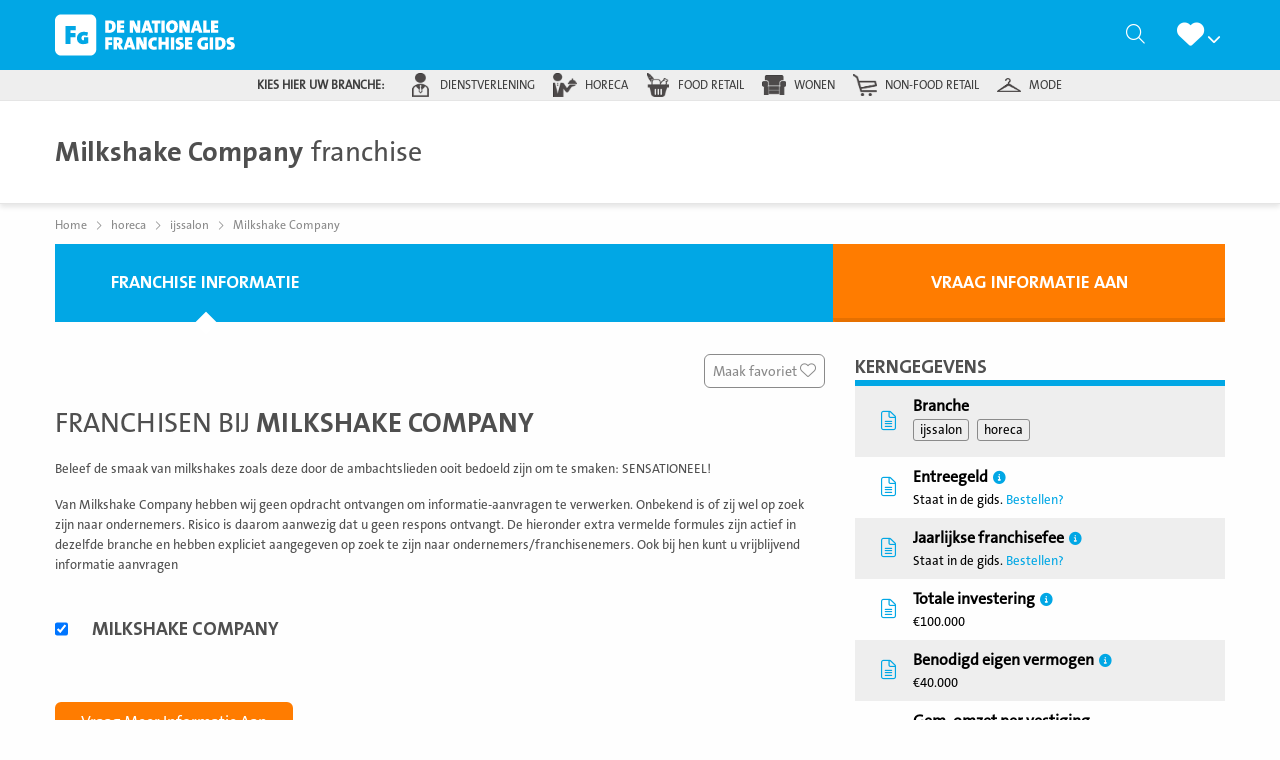

--- FILE ---
content_type: text/html; charset=UTF-8
request_url: https://denationalefranchisegids.nl/horeca/milkshake-company/
body_size: 29570
content:
<!doctype html>
<html class="no-js" lang="nl-NL" >
	<head> <script type="text/javascript">
/* <![CDATA[ */
var gform;gform||(document.addEventListener("gform_main_scripts_loaded",function(){gform.scriptsLoaded=!0}),document.addEventListener("gform/theme/scripts_loaded",function(){gform.themeScriptsLoaded=!0}),window.addEventListener("DOMContentLoaded",function(){gform.domLoaded=!0}),gform={domLoaded:!1,scriptsLoaded:!1,themeScriptsLoaded:!1,isFormEditor:()=>"function"==typeof InitializeEditor,callIfLoaded:function(o){return!(!gform.domLoaded||!gform.scriptsLoaded||!gform.themeScriptsLoaded&&!gform.isFormEditor()||(gform.isFormEditor()&&console.warn("The use of gform.initializeOnLoaded() is deprecated in the form editor context and will be removed in Gravity Forms 3.1."),o(),0))},initializeOnLoaded:function(o){gform.callIfLoaded(o)||(document.addEventListener("gform_main_scripts_loaded",()=>{gform.scriptsLoaded=!0,gform.callIfLoaded(o)}),document.addEventListener("gform/theme/scripts_loaded",()=>{gform.themeScriptsLoaded=!0,gform.callIfLoaded(o)}),window.addEventListener("DOMContentLoaded",()=>{gform.domLoaded=!0,gform.callIfLoaded(o)}))},hooks:{action:{},filter:{}},addAction:function(o,r,e,t){gform.addHook("action",o,r,e,t)},addFilter:function(o,r,e,t){gform.addHook("filter",o,r,e,t)},doAction:function(o){gform.doHook("action",o,arguments)},applyFilters:function(o){return gform.doHook("filter",o,arguments)},removeAction:function(o,r){gform.removeHook("action",o,r)},removeFilter:function(o,r,e){gform.removeHook("filter",o,r,e)},addHook:function(o,r,e,t,n){null==gform.hooks[o][r]&&(gform.hooks[o][r]=[]);var d=gform.hooks[o][r];null==n&&(n=r+"_"+d.length),gform.hooks[o][r].push({tag:n,callable:e,priority:t=null==t?10:t})},doHook:function(r,o,e){var t;if(e=Array.prototype.slice.call(e,1),null!=gform.hooks[r][o]&&((o=gform.hooks[r][o]).sort(function(o,r){return o.priority-r.priority}),o.forEach(function(o){"function"!=typeof(t=o.callable)&&(t=window[t]),"action"==r?t.apply(null,e):e[0]=t.apply(null,e)})),"filter"==r)return e[0]},removeHook:function(o,r,t,n){var e;null!=gform.hooks[o][r]&&(e=(e=gform.hooks[o][r]).filter(function(o,r,e){return!!(null!=n&&n!=o.tag||null!=t&&t!=o.priority)}),gform.hooks[o][r]=e)}});
/* ]]> */
</script>
<meta charset="UTF-8" /><script>if(navigator.userAgent.match(/MSIE|Internet Explorer/i)||navigator.userAgent.match(/Trident\/7\..*?rv:11/i)){var href=document.location.href;if(!href.match(/[?&]nowprocket/)){if(href.indexOf("?")==-1){if(href.indexOf("#")==-1){document.location.href=href+"?nowprocket=1"}else{document.location.href=href.replace("#","?nowprocket=1#")}}else{if(href.indexOf("#")==-1){document.location.href=href+"&nowprocket=1"}else{document.location.href=href.replace("#","&nowprocket=1#")}}}}</script><script>(()=>{class RocketLazyLoadScripts{constructor(){this.v="2.0.4",this.userEvents=["keydown","keyup","mousedown","mouseup","mousemove","mouseover","mouseout","touchmove","touchstart","touchend","touchcancel","wheel","click","dblclick","input"],this.attributeEvents=["onblur","onclick","oncontextmenu","ondblclick","onfocus","onmousedown","onmouseenter","onmouseleave","onmousemove","onmouseout","onmouseover","onmouseup","onmousewheel","onscroll","onsubmit"]}async t(){this.i(),this.o(),/iP(ad|hone)/.test(navigator.userAgent)&&this.h(),this.u(),this.l(this),this.m(),this.k(this),this.p(this),this._(),await Promise.all([this.R(),this.L()]),this.lastBreath=Date.now(),this.S(this),this.P(),this.D(),this.O(),this.M(),await this.C(this.delayedScripts.normal),await this.C(this.delayedScripts.defer),await this.C(this.delayedScripts.async),await this.T(),await this.F(),await this.j(),await this.A(),window.dispatchEvent(new Event("rocket-allScriptsLoaded")),this.everythingLoaded=!0,this.lastTouchEnd&&await new Promise(t=>setTimeout(t,500-Date.now()+this.lastTouchEnd)),this.I(),this.H(),this.U(),this.W()}i(){this.CSPIssue=sessionStorage.getItem("rocketCSPIssue"),document.addEventListener("securitypolicyviolation",t=>{this.CSPIssue||"script-src-elem"!==t.violatedDirective||"data"!==t.blockedURI||(this.CSPIssue=!0,sessionStorage.setItem("rocketCSPIssue",!0))},{isRocket:!0})}o(){window.addEventListener("pageshow",t=>{this.persisted=t.persisted,this.realWindowLoadedFired=!0},{isRocket:!0}),window.addEventListener("pagehide",()=>{this.onFirstUserAction=null},{isRocket:!0})}h(){let t;function e(e){t=e}window.addEventListener("touchstart",e,{isRocket:!0}),window.addEventListener("touchend",function i(o){o.changedTouches[0]&&t.changedTouches[0]&&Math.abs(o.changedTouches[0].pageX-t.changedTouches[0].pageX)<10&&Math.abs(o.changedTouches[0].pageY-t.changedTouches[0].pageY)<10&&o.timeStamp-t.timeStamp<200&&(window.removeEventListener("touchstart",e,{isRocket:!0}),window.removeEventListener("touchend",i,{isRocket:!0}),"INPUT"===o.target.tagName&&"text"===o.target.type||(o.target.dispatchEvent(new TouchEvent("touchend",{target:o.target,bubbles:!0})),o.target.dispatchEvent(new MouseEvent("mouseover",{target:o.target,bubbles:!0})),o.target.dispatchEvent(new PointerEvent("click",{target:o.target,bubbles:!0,cancelable:!0,detail:1,clientX:o.changedTouches[0].clientX,clientY:o.changedTouches[0].clientY})),event.preventDefault()))},{isRocket:!0})}q(t){this.userActionTriggered||("mousemove"!==t.type||this.firstMousemoveIgnored?"keyup"===t.type||"mouseover"===t.type||"mouseout"===t.type||(this.userActionTriggered=!0,this.onFirstUserAction&&this.onFirstUserAction()):this.firstMousemoveIgnored=!0),"click"===t.type&&t.preventDefault(),t.stopPropagation(),t.stopImmediatePropagation(),"touchstart"===this.lastEvent&&"touchend"===t.type&&(this.lastTouchEnd=Date.now()),"click"===t.type&&(this.lastTouchEnd=0),this.lastEvent=t.type,t.composedPath&&t.composedPath()[0].getRootNode()instanceof ShadowRoot&&(t.rocketTarget=t.composedPath()[0]),this.savedUserEvents.push(t)}u(){this.savedUserEvents=[],this.userEventHandler=this.q.bind(this),this.userEvents.forEach(t=>window.addEventListener(t,this.userEventHandler,{passive:!1,isRocket:!0})),document.addEventListener("visibilitychange",this.userEventHandler,{isRocket:!0})}U(){this.userEvents.forEach(t=>window.removeEventListener(t,this.userEventHandler,{passive:!1,isRocket:!0})),document.removeEventListener("visibilitychange",this.userEventHandler,{isRocket:!0}),this.savedUserEvents.forEach(t=>{(t.rocketTarget||t.target).dispatchEvent(new window[t.constructor.name](t.type,t))})}m(){const t="return false",e=Array.from(this.attributeEvents,t=>"data-rocket-"+t),i="["+this.attributeEvents.join("],[")+"]",o="[data-rocket-"+this.attributeEvents.join("],[data-rocket-")+"]",s=(e,i,o)=>{o&&o!==t&&(e.setAttribute("data-rocket-"+i,o),e["rocket"+i]=new Function("event",o),e.setAttribute(i,t))};new MutationObserver(t=>{for(const n of t)"attributes"===n.type&&(n.attributeName.startsWith("data-rocket-")||this.everythingLoaded?n.attributeName.startsWith("data-rocket-")&&this.everythingLoaded&&this.N(n.target,n.attributeName.substring(12)):s(n.target,n.attributeName,n.target.getAttribute(n.attributeName))),"childList"===n.type&&n.addedNodes.forEach(t=>{if(t.nodeType===Node.ELEMENT_NODE)if(this.everythingLoaded)for(const i of[t,...t.querySelectorAll(o)])for(const t of i.getAttributeNames())e.includes(t)&&this.N(i,t.substring(12));else for(const e of[t,...t.querySelectorAll(i)])for(const t of e.getAttributeNames())this.attributeEvents.includes(t)&&s(e,t,e.getAttribute(t))})}).observe(document,{subtree:!0,childList:!0,attributeFilter:[...this.attributeEvents,...e]})}I(){this.attributeEvents.forEach(t=>{document.querySelectorAll("[data-rocket-"+t+"]").forEach(e=>{this.N(e,t)})})}N(t,e){const i=t.getAttribute("data-rocket-"+e);i&&(t.setAttribute(e,i),t.removeAttribute("data-rocket-"+e))}k(t){Object.defineProperty(HTMLElement.prototype,"onclick",{get(){return this.rocketonclick||null},set(e){this.rocketonclick=e,this.setAttribute(t.everythingLoaded?"onclick":"data-rocket-onclick","this.rocketonclick(event)")}})}S(t){function e(e,i){let o=e[i];e[i]=null,Object.defineProperty(e,i,{get:()=>o,set(s){t.everythingLoaded?o=s:e["rocket"+i]=o=s}})}e(document,"onreadystatechange"),e(window,"onload"),e(window,"onpageshow");try{Object.defineProperty(document,"readyState",{get:()=>t.rocketReadyState,set(e){t.rocketReadyState=e},configurable:!0}),document.readyState="loading"}catch(t){console.log("WPRocket DJE readyState conflict, bypassing")}}l(t){this.originalAddEventListener=EventTarget.prototype.addEventListener,this.originalRemoveEventListener=EventTarget.prototype.removeEventListener,this.savedEventListeners=[],EventTarget.prototype.addEventListener=function(e,i,o){o&&o.isRocket||!t.B(e,this)&&!t.userEvents.includes(e)||t.B(e,this)&&!t.userActionTriggered||e.startsWith("rocket-")||t.everythingLoaded?t.originalAddEventListener.call(this,e,i,o):(t.savedEventListeners.push({target:this,remove:!1,type:e,func:i,options:o}),"mouseenter"!==e&&"mouseleave"!==e||t.originalAddEventListener.call(this,e,t.savedUserEvents.push,o))},EventTarget.prototype.removeEventListener=function(e,i,o){o&&o.isRocket||!t.B(e,this)&&!t.userEvents.includes(e)||t.B(e,this)&&!t.userActionTriggered||e.startsWith("rocket-")||t.everythingLoaded?t.originalRemoveEventListener.call(this,e,i,o):t.savedEventListeners.push({target:this,remove:!0,type:e,func:i,options:o})}}J(t,e){this.savedEventListeners=this.savedEventListeners.filter(i=>{let o=i.type,s=i.target||window;return e!==o||t!==s||(this.B(o,s)&&(i.type="rocket-"+o),this.$(i),!1)})}H(){EventTarget.prototype.addEventListener=this.originalAddEventListener,EventTarget.prototype.removeEventListener=this.originalRemoveEventListener,this.savedEventListeners.forEach(t=>this.$(t))}$(t){t.remove?this.originalRemoveEventListener.call(t.target,t.type,t.func,t.options):this.originalAddEventListener.call(t.target,t.type,t.func,t.options)}p(t){let e;function i(e){return t.everythingLoaded?e:e.split(" ").map(t=>"load"===t||t.startsWith("load.")?"rocket-jquery-load":t).join(" ")}function o(o){function s(e){const s=o.fn[e];o.fn[e]=o.fn.init.prototype[e]=function(){return this[0]===window&&t.userActionTriggered&&("string"==typeof arguments[0]||arguments[0]instanceof String?arguments[0]=i(arguments[0]):"object"==typeof arguments[0]&&Object.keys(arguments[0]).forEach(t=>{const e=arguments[0][t];delete arguments[0][t],arguments[0][i(t)]=e})),s.apply(this,arguments),this}}if(o&&o.fn&&!t.allJQueries.includes(o)){const e={DOMContentLoaded:[],"rocket-DOMContentLoaded":[]};for(const t in e)document.addEventListener(t,()=>{e[t].forEach(t=>t())},{isRocket:!0});o.fn.ready=o.fn.init.prototype.ready=function(i){function s(){parseInt(o.fn.jquery)>2?setTimeout(()=>i.bind(document)(o)):i.bind(document)(o)}return"function"==typeof i&&(t.realDomReadyFired?!t.userActionTriggered||t.fauxDomReadyFired?s():e["rocket-DOMContentLoaded"].push(s):e.DOMContentLoaded.push(s)),o([])},s("on"),s("one"),s("off"),t.allJQueries.push(o)}e=o}t.allJQueries=[],o(window.jQuery),Object.defineProperty(window,"jQuery",{get:()=>e,set(t){o(t)}})}P(){const t=new Map;document.write=document.writeln=function(e){const i=document.currentScript,o=document.createRange(),s=i.parentElement;let n=t.get(i);void 0===n&&(n=i.nextSibling,t.set(i,n));const c=document.createDocumentFragment();o.setStart(c,0),c.appendChild(o.createContextualFragment(e)),s.insertBefore(c,n)}}async R(){return new Promise(t=>{this.userActionTriggered?t():this.onFirstUserAction=t})}async L(){return new Promise(t=>{document.addEventListener("DOMContentLoaded",()=>{this.realDomReadyFired=!0,t()},{isRocket:!0})})}async j(){return this.realWindowLoadedFired?Promise.resolve():new Promise(t=>{window.addEventListener("load",t,{isRocket:!0})})}M(){this.pendingScripts=[];this.scriptsMutationObserver=new MutationObserver(t=>{for(const e of t)e.addedNodes.forEach(t=>{"SCRIPT"!==t.tagName||t.noModule||t.isWPRocket||this.pendingScripts.push({script:t,promise:new Promise(e=>{const i=()=>{const i=this.pendingScripts.findIndex(e=>e.script===t);i>=0&&this.pendingScripts.splice(i,1),e()};t.addEventListener("load",i,{isRocket:!0}),t.addEventListener("error",i,{isRocket:!0}),setTimeout(i,1e3)})})})}),this.scriptsMutationObserver.observe(document,{childList:!0,subtree:!0})}async F(){await this.X(),this.pendingScripts.length?(await this.pendingScripts[0].promise,await this.F()):this.scriptsMutationObserver.disconnect()}D(){this.delayedScripts={normal:[],async:[],defer:[]},document.querySelectorAll("script[type$=rocketlazyloadscript]").forEach(t=>{t.hasAttribute("data-rocket-src")?t.hasAttribute("async")&&!1!==t.async?this.delayedScripts.async.push(t):t.hasAttribute("defer")&&!1!==t.defer||"module"===t.getAttribute("data-rocket-type")?this.delayedScripts.defer.push(t):this.delayedScripts.normal.push(t):this.delayedScripts.normal.push(t)})}async _(){await this.L();let t=[];document.querySelectorAll("script[type$=rocketlazyloadscript][data-rocket-src]").forEach(e=>{let i=e.getAttribute("data-rocket-src");if(i&&!i.startsWith("data:")){i.startsWith("//")&&(i=location.protocol+i);try{const o=new URL(i).origin;o!==location.origin&&t.push({src:o,crossOrigin:e.crossOrigin||"module"===e.getAttribute("data-rocket-type")})}catch(t){}}}),t=[...new Map(t.map(t=>[JSON.stringify(t),t])).values()],this.Y(t,"preconnect")}async G(t){if(await this.K(),!0!==t.noModule||!("noModule"in HTMLScriptElement.prototype))return new Promise(e=>{let i;function o(){(i||t).setAttribute("data-rocket-status","executed"),e()}try{if(navigator.userAgent.includes("Firefox/")||""===navigator.vendor||this.CSPIssue)i=document.createElement("script"),[...t.attributes].forEach(t=>{let e=t.nodeName;"type"!==e&&("data-rocket-type"===e&&(e="type"),"data-rocket-src"===e&&(e="src"),i.setAttribute(e,t.nodeValue))}),t.text&&(i.text=t.text),t.nonce&&(i.nonce=t.nonce),i.hasAttribute("src")?(i.addEventListener("load",o,{isRocket:!0}),i.addEventListener("error",()=>{i.setAttribute("data-rocket-status","failed-network"),e()},{isRocket:!0}),setTimeout(()=>{i.isConnected||e()},1)):(i.text=t.text,o()),i.isWPRocket=!0,t.parentNode.replaceChild(i,t);else{const i=t.getAttribute("data-rocket-type"),s=t.getAttribute("data-rocket-src");i?(t.type=i,t.removeAttribute("data-rocket-type")):t.removeAttribute("type"),t.addEventListener("load",o,{isRocket:!0}),t.addEventListener("error",i=>{this.CSPIssue&&i.target.src.startsWith("data:")?(console.log("WPRocket: CSP fallback activated"),t.removeAttribute("src"),this.G(t).then(e)):(t.setAttribute("data-rocket-status","failed-network"),e())},{isRocket:!0}),s?(t.fetchPriority="high",t.removeAttribute("data-rocket-src"),t.src=s):t.src="data:text/javascript;base64,"+window.btoa(unescape(encodeURIComponent(t.text)))}}catch(i){t.setAttribute("data-rocket-status","failed-transform"),e()}});t.setAttribute("data-rocket-status","skipped")}async C(t){const e=t.shift();return e?(e.isConnected&&await this.G(e),this.C(t)):Promise.resolve()}O(){this.Y([...this.delayedScripts.normal,...this.delayedScripts.defer,...this.delayedScripts.async],"preload")}Y(t,e){this.trash=this.trash||[];let i=!0;var o=document.createDocumentFragment();t.forEach(t=>{const s=t.getAttribute&&t.getAttribute("data-rocket-src")||t.src;if(s&&!s.startsWith("data:")){const n=document.createElement("link");n.href=s,n.rel=e,"preconnect"!==e&&(n.as="script",n.fetchPriority=i?"high":"low"),t.getAttribute&&"module"===t.getAttribute("data-rocket-type")&&(n.crossOrigin=!0),t.crossOrigin&&(n.crossOrigin=t.crossOrigin),t.integrity&&(n.integrity=t.integrity),t.nonce&&(n.nonce=t.nonce),o.appendChild(n),this.trash.push(n),i=!1}}),document.head.appendChild(o)}W(){this.trash.forEach(t=>t.remove())}async T(){try{document.readyState="interactive"}catch(t){}this.fauxDomReadyFired=!0;try{await this.K(),this.J(document,"readystatechange"),document.dispatchEvent(new Event("rocket-readystatechange")),await this.K(),document.rocketonreadystatechange&&document.rocketonreadystatechange(),await this.K(),this.J(document,"DOMContentLoaded"),document.dispatchEvent(new Event("rocket-DOMContentLoaded")),await this.K(),this.J(window,"DOMContentLoaded"),window.dispatchEvent(new Event("rocket-DOMContentLoaded"))}catch(t){console.error(t)}}async A(){try{document.readyState="complete"}catch(t){}try{await this.K(),this.J(document,"readystatechange"),document.dispatchEvent(new Event("rocket-readystatechange")),await this.K(),document.rocketonreadystatechange&&document.rocketonreadystatechange(),await this.K(),this.J(window,"load"),window.dispatchEvent(new Event("rocket-load")),await this.K(),window.rocketonload&&window.rocketonload(),await this.K(),this.allJQueries.forEach(t=>t(window).trigger("rocket-jquery-load")),await this.K(),this.J(window,"pageshow");const t=new Event("rocket-pageshow");t.persisted=this.persisted,window.dispatchEvent(t),await this.K(),window.rocketonpageshow&&window.rocketonpageshow({persisted:this.persisted})}catch(t){console.error(t)}}async K(){Date.now()-this.lastBreath>45&&(await this.X(),this.lastBreath=Date.now())}async X(){return document.hidden?new Promise(t=>setTimeout(t)):new Promise(t=>requestAnimationFrame(t))}B(t,e){return e===document&&"readystatechange"===t||(e===document&&"DOMContentLoaded"===t||(e===window&&"DOMContentLoaded"===t||(e===window&&"load"===t||e===window&&"pageshow"===t)))}static run(){(new RocketLazyLoadScripts).t()}}RocketLazyLoadScripts.run()})();</script>
		
		<meta name="viewport" content="width=device-width, initial-scale=1.0" />		<link rel="shortcut icon" type="image/png" href="https://denationalefranchisegids.nl/wp-content/themes/stuurlui/assets/img/nfg-favicon.png" /><meta name='robots' content='index, follow, max-image-preview:large, max-snippet:-1, max-video-preview:-1' />

<!-- Google Tag Manager for WordPress by gtm4wp.com -->
<script data-cfasync="false" data-pagespeed-no-defer>
	var gtm4wp_datalayer_name = "dataLayer";
	var dataLayer = dataLayer || [];
</script>
<!-- End Google Tag Manager for WordPress by gtm4wp.com -->
	<!-- This site is optimized with the Yoast SEO Premium plugin v26.8 (Yoast SEO v26.8) - https://yoast.com/product/yoast-seo-premium-wordpress/ -->
	<title>Milkshake Company - De Nationale Franchise Gids</title>
	<meta name="description" content="Milkshake Company" />
	<link rel="canonical" href="https://denationalefranchisegids.nl/horeca/milkshake-company/" />
	<meta property="og:locale" content="nl_NL" />
	<meta property="og:type" content="article" />
	<meta property="og:title" content="Milkshake Company" />
	<meta property="og:url" content="https://denationalefranchisegids.nl/horeca/milkshake-company/" />
	<meta property="og:site_name" content="De Nationale Franchise Gids" />
	<meta property="article:published_time" content="2013-08-29T06:20:47+00:00" />
	<meta property="article:modified_time" content="2022-02-10T10:42:54+00:00" />
	<meta name="author" content="StuurluiDevelopment" />
	<meta name="twitter:card" content="summary_large_image" />
	<meta name="twitter:label1" content="Geschreven door" />
	<meta name="twitter:data1" content="StuurluiDevelopment" />
	<script type="application/ld+json" class="yoast-schema-graph">{"@context":"https://schema.org","@graph":[{"@type":"Article","@id":"https://denationalefranchisegids.nl/horeca/milkshake-company/#article","isPartOf":{"@id":"https://denationalefranchisegids.nl/horeca/milkshake-company/"},"author":{"name":"StuurluiDevelopment","@id":"https://denationalefranchisegids.nl/#/schema/person/83e6b3c9ca7209ea29f5dd477363e8d9"},"headline":"Milkshake Company","datePublished":"2013-08-29T06:20:47+00:00","dateModified":"2022-02-10T10:42:54+00:00","mainEntityOfPage":{"@id":"https://denationalefranchisegids.nl/horeca/milkshake-company/"},"wordCount":2,"articleSection":["ijssalon","horeca"],"inLanguage":"nl-NL"},{"@type":"WebPage","@id":"https://denationalefranchisegids.nl/horeca/milkshake-company/","url":"https://denationalefranchisegids.nl/horeca/milkshake-company/","name":"Milkshake Company - De Nationale Franchise Gids","isPartOf":{"@id":"https://denationalefranchisegids.nl/#website"},"datePublished":"2013-08-29T06:20:47+00:00","dateModified":"2022-02-10T10:42:54+00:00","author":{"@id":"https://denationalefranchisegids.nl/#/schema/person/83e6b3c9ca7209ea29f5dd477363e8d9"},"breadcrumb":{"@id":"https://denationalefranchisegids.nl/horeca/milkshake-company/#breadcrumb"},"inLanguage":"nl-NL","potentialAction":[{"@type":"ReadAction","target":["https://denationalefranchisegids.nl/horeca/milkshake-company/"]}]},{"@type":"BreadcrumbList","@id":"https://denationalefranchisegids.nl/horeca/milkshake-company/#breadcrumb","itemListElement":[{"@type":"ListItem","position":1,"name":"Home","item":"https://denationalefranchisegids.nl/"},{"@type":"ListItem","position":2,"name":"Milkshake Company"}]},{"@type":"WebSite","@id":"https://denationalefranchisegids.nl/#website","url":"https://denationalefranchisegids.nl/","name":"De Nationale Franchise Gids","description":"","potentialAction":[{"@type":"SearchAction","target":{"@type":"EntryPoint","urlTemplate":"https://denationalefranchisegids.nl/?s={search_term_string}"},"query-input":{"@type":"PropertyValueSpecification","valueRequired":true,"valueName":"search_term_string"}}],"inLanguage":"nl-NL"},{"@type":"Person","@id":"https://denationalefranchisegids.nl/#/schema/person/83e6b3c9ca7209ea29f5dd477363e8d9","name":"StuurluiDevelopment"}]}</script>
	<!-- / Yoast SEO Premium plugin. -->


<link rel='dns-prefetch' href='//cdnjs.cloudflare.com' />

<link rel="alternate" type="application/rss+xml" title="De Nationale Franchise Gids &raquo; feed" href="https://denationalefranchisegids.nl/feed/" />
<link rel="alternate" type="application/rss+xml" title="De Nationale Franchise Gids &raquo; reacties feed" href="https://denationalefranchisegids.nl/comments/feed/" />
<link rel="alternate" title="oEmbed (JSON)" type="application/json+oembed" href="https://denationalefranchisegids.nl/wp-json/oembed/1.0/embed?url=https%3A%2F%2Fdenationalefranchisegids.nl%2Fhoreca%2Fmilkshake-company%2F" />
<link rel="alternate" title="oEmbed (XML)" type="text/xml+oembed" href="https://denationalefranchisegids.nl/wp-json/oembed/1.0/embed?url=https%3A%2F%2Fdenationalefranchisegids.nl%2Fhoreca%2Fmilkshake-company%2F&#038;format=xml" />
<style id='wp-img-auto-sizes-contain-inline-css' type='text/css'>
img:is([sizes=auto i],[sizes^="auto," i]){contain-intrinsic-size:3000px 1500px}
/*# sourceURL=wp-img-auto-sizes-contain-inline-css */
</style>
<style id='classic-theme-styles-inline-css' type='text/css'>
/*! This file is auto-generated */
.wp-block-button__link{color:#fff;background-color:#32373c;border-radius:9999px;box-shadow:none;text-decoration:none;padding:calc(.667em + 2px) calc(1.333em + 2px);font-size:1.125em}.wp-block-file__button{background:#32373c;color:#fff;text-decoration:none}
/*# sourceURL=/wp-includes/css/classic-themes.min.css */
</style>
<link data-minify="1" rel='stylesheet' id='style-css' href='https://denationalefranchisegids.nl/wp-content/cache/min/1/wp-content/themes/stuurlui/assets/css/style.min.css?ver=1769747567' type='text/css' media='all' />
<script data-minify="1" type="text/javascript" data-cookieconsent="ignore" src="https://denationalefranchisegids.nl/wp-content/cache/min/1/ajax/libs/jquery/3.6.0/jquery.min.js?ver=1769747567" id="jquery-js"></script>
<link rel="https://api.w.org/" href="https://denationalefranchisegids.nl/wp-json/" /><link rel="alternate" title="JSON" type="application/json" href="https://denationalefranchisegids.nl/wp-json/wp/v2/posts/19165" /><link rel="EditURI" type="application/rsd+xml" title="RSD" href="https://denationalefranchisegids.nl/xmlrpc.php?rsd" />
<meta name="generator" content="WordPress 6.9" />
<link rel='shortlink' href='https://denationalefranchisegids.nl/?p=19165' />

<!-- Google Tag Manager for WordPress by gtm4wp.com -->
<!-- GTM Container placement set to footer -->
<script data-cfasync="false" data-pagespeed-no-defer type="text/javascript">
	var dataLayer_content = {"pagePostType":"post","pagePostType2":"single-post","pageCategory":["ijssalon","horeca"],"pagePostAuthor":"StuurluiDevelopment"};
	dataLayer.push( dataLayer_content );
</script>
<script type="rocketlazyloadscript" data-cfasync="false" data-pagespeed-no-defer data-rocket-type="text/javascript">
(function(w,d,s,l,i){w[l]=w[l]||[];w[l].push({'gtm.start':
new Date().getTime(),event:'gtm.js'});var f=d.getElementsByTagName(s)[0],
j=d.createElement(s),dl=l!='dataLayer'?'&l='+l:'';j.async=true;j.src=
'//www.googletagmanager.com/gtm.js?id='+i+dl;f.parentNode.insertBefore(j,f);
})(window,document,'script','dataLayer','GTM-MSRQKNN');
</script>
<!-- End Google Tag Manager for WordPress by gtm4wp.com -->		<script>
			(function($) {
				$(document).on('facetwp-loaded', function() {
					if( 'undefined' !== typeof FWP.extras.sort ){
						$('.facetwp-sort-radio input:radio[name="sort"]').filter( '[value="'+FWP.extras.sort+'"]' ).prop( 'checked', true );
					}
				});
				// Sorting
				$(document).on('click', '.facetwp-sort-radio .sorting-label', function() {
					FWP.extras.sort = $(this).prev( 'input' ).val();
					FWP.soft_refresh = true;
					FWP.autoload();
				});
			})(jQuery);
		</script>
				<style type="text/css" id="wp-custom-css">
			/* Popup */
.onw-popup {
    position: fixed;
    left: 25px;
    bottom: 25px;
    z-index: 99999999;
    background-color: #afca12;
    color: #ffffff;
    max-width: 230px;
    padding: 20px;
    border-radius: 7px;
}

.onw-popup h2, .onw-exit-popup p {
    width: 100%;
}

.onw-popup .onw-popup-link {
    display: flex;
    flex-wrap: wrap;
    text-align: center;
    color: #212121;
    text-decoration: none!important;
    font-size: 1.15em;
    cursor: pointer;
}

.onw-close-popup {
    position: absolute;
    left: 100%;
    top: 0;
    line-height: 20px;
    width: 20px;
    height: 20px;
    text-align: center;
    font-size: 0.76em;
    background-color: transparent;
    cursor: pointer;
    color: #9c9c9c;
}

.onw-close-popup:hover {
    background-color: #e81123;
    color: #ffffff;
    text-shadow: 0 0 0 #ffffff;
}

.onw-inner-popup * {
    color: inherit;
}

.onw-inner-popup .btn {
    color: #afca12;
    font-weight: 600;
    background-color: #ffffff;
    border-color: #ffffff;
    width: 100%;
    font-size: 1.2em;
}

.onw-inner-popup hr {
    border-color: #ffffff;
    margin: 15px 10px;
}

.onw-inner-popup h3 {
    text-transform: none;
    font-weight: 400;
    font-family: inherit;
    font-size: 1em;
    padding: 0 10px;
}

.onw-inner-popup h3 strong {
    font-size: 1.3em;
    font-weight: inherit;
}

.onw-popup p {
    font-size: 0.85em;
}

@media (max-width: 767px) {
    .onw-popup {
        width: 100%;
        bottom: 15px;
        left: 15px;
        top: unset;
        transform: none;
    }
}
/* END Popup */		</style>
		<noscript><style id="rocket-lazyload-nojs-css">.rll-youtube-player, [data-lazy-src]{display:none !important;}</style></noscript>		<!-- Sentry Error Logging -->
		<script type="rocketlazyloadscript">
		window.onpageshow = function (event) {
			if ( event.persisted ) {
				window.location.reload(); //reload page if it has been loaded from cache
			}
		};
		</script>
	<style id='global-styles-inline-css' type='text/css'>
:root{--wp--preset--aspect-ratio--square: 1;--wp--preset--aspect-ratio--4-3: 4/3;--wp--preset--aspect-ratio--3-4: 3/4;--wp--preset--aspect-ratio--3-2: 3/2;--wp--preset--aspect-ratio--2-3: 2/3;--wp--preset--aspect-ratio--16-9: 16/9;--wp--preset--aspect-ratio--9-16: 9/16;--wp--preset--color--black: #000000;--wp--preset--color--cyan-bluish-gray: #abb8c3;--wp--preset--color--white: #ffffff;--wp--preset--color--pale-pink: #f78da7;--wp--preset--color--vivid-red: #cf2e2e;--wp--preset--color--luminous-vivid-orange: #ff6900;--wp--preset--color--luminous-vivid-amber: #fcb900;--wp--preset--color--light-green-cyan: #7bdcb5;--wp--preset--color--vivid-green-cyan: #00d084;--wp--preset--color--pale-cyan-blue: #8ed1fc;--wp--preset--color--vivid-cyan-blue: #0693e3;--wp--preset--color--vivid-purple: #9b51e0;--wp--preset--gradient--vivid-cyan-blue-to-vivid-purple: linear-gradient(135deg,rgb(6,147,227) 0%,rgb(155,81,224) 100%);--wp--preset--gradient--light-green-cyan-to-vivid-green-cyan: linear-gradient(135deg,rgb(122,220,180) 0%,rgb(0,208,130) 100%);--wp--preset--gradient--luminous-vivid-amber-to-luminous-vivid-orange: linear-gradient(135deg,rgb(252,185,0) 0%,rgb(255,105,0) 100%);--wp--preset--gradient--luminous-vivid-orange-to-vivid-red: linear-gradient(135deg,rgb(255,105,0) 0%,rgb(207,46,46) 100%);--wp--preset--gradient--very-light-gray-to-cyan-bluish-gray: linear-gradient(135deg,rgb(238,238,238) 0%,rgb(169,184,195) 100%);--wp--preset--gradient--cool-to-warm-spectrum: linear-gradient(135deg,rgb(74,234,220) 0%,rgb(151,120,209) 20%,rgb(207,42,186) 40%,rgb(238,44,130) 60%,rgb(251,105,98) 80%,rgb(254,248,76) 100%);--wp--preset--gradient--blush-light-purple: linear-gradient(135deg,rgb(255,206,236) 0%,rgb(152,150,240) 100%);--wp--preset--gradient--blush-bordeaux: linear-gradient(135deg,rgb(254,205,165) 0%,rgb(254,45,45) 50%,rgb(107,0,62) 100%);--wp--preset--gradient--luminous-dusk: linear-gradient(135deg,rgb(255,203,112) 0%,rgb(199,81,192) 50%,rgb(65,88,208) 100%);--wp--preset--gradient--pale-ocean: linear-gradient(135deg,rgb(255,245,203) 0%,rgb(182,227,212) 50%,rgb(51,167,181) 100%);--wp--preset--gradient--electric-grass: linear-gradient(135deg,rgb(202,248,128) 0%,rgb(113,206,126) 100%);--wp--preset--gradient--midnight: linear-gradient(135deg,rgb(2,3,129) 0%,rgb(40,116,252) 100%);--wp--preset--font-size--small: 13px;--wp--preset--font-size--medium: 20px;--wp--preset--font-size--large: 36px;--wp--preset--font-size--x-large: 42px;--wp--preset--spacing--20: 0.44rem;--wp--preset--spacing--30: 0.67rem;--wp--preset--spacing--40: 1rem;--wp--preset--spacing--50: 1.5rem;--wp--preset--spacing--60: 2.25rem;--wp--preset--spacing--70: 3.38rem;--wp--preset--spacing--80: 5.06rem;--wp--preset--shadow--natural: 6px 6px 9px rgba(0, 0, 0, 0.2);--wp--preset--shadow--deep: 12px 12px 50px rgba(0, 0, 0, 0.4);--wp--preset--shadow--sharp: 6px 6px 0px rgba(0, 0, 0, 0.2);--wp--preset--shadow--outlined: 6px 6px 0px -3px rgb(255, 255, 255), 6px 6px rgb(0, 0, 0);--wp--preset--shadow--crisp: 6px 6px 0px rgb(0, 0, 0);}:where(.is-layout-flex){gap: 0.5em;}:where(.is-layout-grid){gap: 0.5em;}body .is-layout-flex{display: flex;}.is-layout-flex{flex-wrap: wrap;align-items: center;}.is-layout-flex > :is(*, div){margin: 0;}body .is-layout-grid{display: grid;}.is-layout-grid > :is(*, div){margin: 0;}:where(.wp-block-columns.is-layout-flex){gap: 2em;}:where(.wp-block-columns.is-layout-grid){gap: 2em;}:where(.wp-block-post-template.is-layout-flex){gap: 1.25em;}:where(.wp-block-post-template.is-layout-grid){gap: 1.25em;}.has-black-color{color: var(--wp--preset--color--black) !important;}.has-cyan-bluish-gray-color{color: var(--wp--preset--color--cyan-bluish-gray) !important;}.has-white-color{color: var(--wp--preset--color--white) !important;}.has-pale-pink-color{color: var(--wp--preset--color--pale-pink) !important;}.has-vivid-red-color{color: var(--wp--preset--color--vivid-red) !important;}.has-luminous-vivid-orange-color{color: var(--wp--preset--color--luminous-vivid-orange) !important;}.has-luminous-vivid-amber-color{color: var(--wp--preset--color--luminous-vivid-amber) !important;}.has-light-green-cyan-color{color: var(--wp--preset--color--light-green-cyan) !important;}.has-vivid-green-cyan-color{color: var(--wp--preset--color--vivid-green-cyan) !important;}.has-pale-cyan-blue-color{color: var(--wp--preset--color--pale-cyan-blue) !important;}.has-vivid-cyan-blue-color{color: var(--wp--preset--color--vivid-cyan-blue) !important;}.has-vivid-purple-color{color: var(--wp--preset--color--vivid-purple) !important;}.has-black-background-color{background-color: var(--wp--preset--color--black) !important;}.has-cyan-bluish-gray-background-color{background-color: var(--wp--preset--color--cyan-bluish-gray) !important;}.has-white-background-color{background-color: var(--wp--preset--color--white) !important;}.has-pale-pink-background-color{background-color: var(--wp--preset--color--pale-pink) !important;}.has-vivid-red-background-color{background-color: var(--wp--preset--color--vivid-red) !important;}.has-luminous-vivid-orange-background-color{background-color: var(--wp--preset--color--luminous-vivid-orange) !important;}.has-luminous-vivid-amber-background-color{background-color: var(--wp--preset--color--luminous-vivid-amber) !important;}.has-light-green-cyan-background-color{background-color: var(--wp--preset--color--light-green-cyan) !important;}.has-vivid-green-cyan-background-color{background-color: var(--wp--preset--color--vivid-green-cyan) !important;}.has-pale-cyan-blue-background-color{background-color: var(--wp--preset--color--pale-cyan-blue) !important;}.has-vivid-cyan-blue-background-color{background-color: var(--wp--preset--color--vivid-cyan-blue) !important;}.has-vivid-purple-background-color{background-color: var(--wp--preset--color--vivid-purple) !important;}.has-black-border-color{border-color: var(--wp--preset--color--black) !important;}.has-cyan-bluish-gray-border-color{border-color: var(--wp--preset--color--cyan-bluish-gray) !important;}.has-white-border-color{border-color: var(--wp--preset--color--white) !important;}.has-pale-pink-border-color{border-color: var(--wp--preset--color--pale-pink) !important;}.has-vivid-red-border-color{border-color: var(--wp--preset--color--vivid-red) !important;}.has-luminous-vivid-orange-border-color{border-color: var(--wp--preset--color--luminous-vivid-orange) !important;}.has-luminous-vivid-amber-border-color{border-color: var(--wp--preset--color--luminous-vivid-amber) !important;}.has-light-green-cyan-border-color{border-color: var(--wp--preset--color--light-green-cyan) !important;}.has-vivid-green-cyan-border-color{border-color: var(--wp--preset--color--vivid-green-cyan) !important;}.has-pale-cyan-blue-border-color{border-color: var(--wp--preset--color--pale-cyan-blue) !important;}.has-vivid-cyan-blue-border-color{border-color: var(--wp--preset--color--vivid-cyan-blue) !important;}.has-vivid-purple-border-color{border-color: var(--wp--preset--color--vivid-purple) !important;}.has-vivid-cyan-blue-to-vivid-purple-gradient-background{background: var(--wp--preset--gradient--vivid-cyan-blue-to-vivid-purple) !important;}.has-light-green-cyan-to-vivid-green-cyan-gradient-background{background: var(--wp--preset--gradient--light-green-cyan-to-vivid-green-cyan) !important;}.has-luminous-vivid-amber-to-luminous-vivid-orange-gradient-background{background: var(--wp--preset--gradient--luminous-vivid-amber-to-luminous-vivid-orange) !important;}.has-luminous-vivid-orange-to-vivid-red-gradient-background{background: var(--wp--preset--gradient--luminous-vivid-orange-to-vivid-red) !important;}.has-very-light-gray-to-cyan-bluish-gray-gradient-background{background: var(--wp--preset--gradient--very-light-gray-to-cyan-bluish-gray) !important;}.has-cool-to-warm-spectrum-gradient-background{background: var(--wp--preset--gradient--cool-to-warm-spectrum) !important;}.has-blush-light-purple-gradient-background{background: var(--wp--preset--gradient--blush-light-purple) !important;}.has-blush-bordeaux-gradient-background{background: var(--wp--preset--gradient--blush-bordeaux) !important;}.has-luminous-dusk-gradient-background{background: var(--wp--preset--gradient--luminous-dusk) !important;}.has-pale-ocean-gradient-background{background: var(--wp--preset--gradient--pale-ocean) !important;}.has-electric-grass-gradient-background{background: var(--wp--preset--gradient--electric-grass) !important;}.has-midnight-gradient-background{background: var(--wp--preset--gradient--midnight) !important;}.has-small-font-size{font-size: var(--wp--preset--font-size--small) !important;}.has-medium-font-size{font-size: var(--wp--preset--font-size--medium) !important;}.has-large-font-size{font-size: var(--wp--preset--font-size--large) !important;}.has-x-large-font-size{font-size: var(--wp--preset--font-size--x-large) !important;}
/*# sourceURL=global-styles-inline-css */
</style>
<link data-minify="1" rel='stylesheet' id='gform_basic-css' href='https://denationalefranchisegids.nl/wp-content/cache/min/1/wp-content/plugins/gravityforms/assets/css/dist/basic.min.css?ver=1769747578' type='text/css' media='all' />
<link rel='stylesheet' id='gform_theme_components-css' href='https://denationalefranchisegids.nl/wp-content/plugins/gravityforms/assets/css/dist/theme-components.min.css?ver=2.9.26' type='text/css' media='all' />
<link rel='stylesheet' id='gform_theme-css' href='https://denationalefranchisegids.nl/wp-content/plugins/gravityforms/assets/css/dist/theme.min.css?ver=2.9.26' type='text/css' media='all' />
<meta name="generator" content="WP Rocket 3.20.3" data-wpr-features="wpr_delay_js wpr_defer_js wpr_minify_js wpr_lazyload_images wpr_lazyload_iframes wpr_minify_css wpr_preload_links wpr_desktop" /></head>
	<body class="wp-singular post-template-default single single-post postid-19165 single-format-standard wp-theme-stuurlui" >
		<a href="#main" class="skiplink">Naar de hoofd content</a>
		<a href="#menu" class="skiplink">Naar navigatie</a>
		<div data-rocket-location-hash="2e534a410933e94bb5150a72e82b8f57" class="overlay">
		</div>

		<!-- header -->
		<header data-rocket-location-hash="376287218b6ead3b5b6fc67b7e0c0376">
			<div data-rocket-location-hash="348aaacd15b598709ee6757af5aaa30b" class="header-content">
				<div data-rocket-location-hash="a04579897a076558173c718436eeec50" class="top">
					<div data-rocket-location-hash="fbef79bff5c4e1958e7a956f6ebbfa64" class="row">
						<div class="vertical-align column large-12 medium-12 small-12">
							<div class="menutoggle" data-hide-for="large" style="display: none;">
								<button class="menu-icon" type="button" data-toggle="menu">
									<i class="far fa-bars"></i>
									<i class="far fa-times"></i>
									<span class="screen-reader-text">Menu</span>
								</button>
							</div>
							<a id="logo" href="https://denationalefranchisegids.nl">De Nationale Franchise Gids</a>
							<nav id="menu" aria-label="Main menu" style="visibility: hidden;">
								<ul id="menu-main" class="vertical large-horizontal menu" data-closing-time="250" data-responsive-menu="accordion medium-dropdown" data-back-button='<li class="js-drilldown-back"><a href="javascript:void(0);">Terug</a></li>'><li id="menu-item-59781" class="fullwidth menu-item menu-item-type-post_type menu-item-object-page menu-item-has-children menu-item-59781"><a href="https://denationalefranchisegids.nl/franchise-formules/">FRANCHISES</a>
<ul class="vertical menu">
<li class="no-arrow">
<div class="submenu-items-wrap">
<ul class="vertical menu">
	<li id="menu-item-58114" class="menu-item menu-item-type-taxonomy menu-item-object-category menu-item-has-children menu-item-58114"><a href="https://denationalefranchisegids.nl/dienstverlening/">Dienstverlening</a>
	<ul class="vertical menu">
<li class="no-arrow">
<div class="submenu-items-wrap">
<ul class="vertical menu">
		<li id="menu-item-90991" class="menu-item menu-item-type-post_type menu-item-object-post menu-item-90991"><a href="https://denationalefranchisegids.nl/dienstverlening/coaching-training/businesscoach-nederland/">BusinessCoach Nederland</a></li>
		<li id="menu-item-79006" class="menu-item menu-item-type-post_type menu-item-object-post menu-item-79006"><a href="https://denationalefranchisegids.nl/dienstverlening/de-steenmasters/">DE STEENMASTERS</a></li>
		<li id="menu-item-58341" class="menu-item menu-item-type-post_type menu-item-object-post menu-item-58341"><a href="https://denationalefranchisegids.nl/dienstverlening/filta-environmental/">Filta Environmental</a></li>
		<li id="menu-item-83799" class="menu-item menu-item-type-post_type menu-item-object-post menu-item-83799"><a href="https://denationalefranchisegids.nl/dienstverlening/inxpress/">InXpress</a></li>
		<li id="menu-item-83798" class="menu-item menu-item-type-post_type menu-item-object-post menu-item-83798"><a href="https://denationalefranchisegids.nl/dienstverlening/olympia-uitzendbureau/">Olympia Uitzendbureau</a></li>
		<li id="menu-item-85058" class="menu-item menu-item-type-post_type menu-item-object-post menu-item-85058"><a href="https://denationalefranchisegids.nl/dienstverlening/private-gym/">Private Gym</a></li>
		<li id="menu-item-58115" class="last menu-item menu-item-type-taxonomy menu-item-object-category menu-item-58115"><a href="https://denationalefranchisegids.nl/dienstverlening/">Alle dienstverlening</a></li>

	</ul>
</div>
</li>
</ul>
</li>
	<li id="menu-item-58116" class="menu-item menu-item-type-taxonomy menu-item-object-category menu-item-has-children menu-item-58116"><a href="https://denationalefranchisegids.nl/food/">Food</a>
	<ul class="vertical menu">
<li class="no-arrow">
<div class="submenu-items-wrap">
<ul class="vertical menu">
		<li id="menu-item-71834" class="menu-item menu-item-type-post_type menu-item-object-post menu-item-71834"><a href="https://denationalefranchisegids.nl/horeca/koffiebars-lunchroom/backwerk/">backWERK</a></li>
		<li id="menu-item-58143" class="menu-item menu-item-type-post_type menu-item-object-post menu-item-58143"><a href="https://denationalefranchisegids.nl/food/bakker-bart/">Bakker Bart</a></li>
		<li id="menu-item-58356" class="menu-item menu-item-type-post_type menu-item-object-post menu-item-58356"><a href="https://denationalefranchisegids.nl/horeca/eazie/">eazie</a></li>
		<li id="menu-item-87847" class="menu-item menu-item-type-post_type menu-item-object-post menu-item-87847"><a href="https://denationalefranchisegids.nl/horeca/kipperij-franchise/">Kipperij</a></li>
		<li id="menu-item-94377" class="menu-item menu-item-type-post_type menu-item-object-post menu-item-94377"><a href="https://denationalefranchisegids.nl/food/leonidas/">Leonidas</a></li>
		<li id="menu-item-83800" class="menu-item menu-item-type-post_type menu-item-object-post menu-item-83800"><a href="https://denationalefranchisegids.nl/food/rousseau-chocolade/">Rousseau Chocolade</a></li>
		<li id="menu-item-58123" class="last menu-item menu-item-type-taxonomy menu-item-object-category menu-item-58123"><a href="https://denationalefranchisegids.nl/food/">Alle food formules</a></li>

	</ul>
</div>
</li>
</ul>
</li>
	<li id="menu-item-58124" class="menu-item menu-item-type-taxonomy menu-item-object-category current-post-ancestor current-menu-parent current-post-parent menu-item-has-children menu-item-58124"><a href="https://denationalefranchisegids.nl/horeca/">Horeca</a>
	<ul class="vertical menu">
<li class="no-arrow">
<div class="submenu-items-wrap">
<ul class="vertical menu">
		<li id="menu-item-58149" class="menu-item menu-item-type-post_type menu-item-object-post menu-item-58149"><a href="https://denationalefranchisegids.nl/horeca/bagels-beans/">Bagels &#038; Beans</a></li>
		<li id="menu-item-94378" class="menu-item menu-item-type-post_type menu-item-object-post menu-item-94378"><a href="https://denationalefranchisegids.nl/horeca/barista-cafe/">Barista Cafe</a></li>
		<li id="menu-item-87210" class="menu-item menu-item-type-post_type menu-item-object-post menu-item-87210"><a href="https://denationalefranchisegids.nl/horeca/jack-jacky/">Jack &#038; Jacky’s</a></li>
		<li id="menu-item-58151" class="menu-item menu-item-type-post_type menu-item-object-post menu-item-58151"><a href="https://denationalefranchisegids.nl/horeca/kwalitaria/">Kwalitaria</a></li>
		<li id="menu-item-58360" class="menu-item menu-item-type-post_type menu-item-object-post menu-item-58360"><a href="https://denationalefranchisegids.nl/food/spare-rib-express/">Spare Rib Express</a></li>
		<li id="menu-item-85057" class="menu-item menu-item-type-post_type menu-item-object-post menu-item-85057"><a href="https://denationalefranchisegids.nl/horeca/wasbar/">WASBAR</a></li>
		<li id="menu-item-58125" class="last menu-item menu-item-type-taxonomy menu-item-object-category current-post-ancestor current-menu-parent current-post-parent menu-item-58125"><a href="https://denationalefranchisegids.nl/horeca/">Alle horeca formules</a></li>

	</ul>
</div>
</li>
</ul>
</li>
	<li id="menu-item-58126" class="menu-item menu-item-type-taxonomy menu-item-object-category menu-item-has-children menu-item-58126"><a href="https://denationalefranchisegids.nl/mode/">Mode</a>
	<ul class="vertical menu">
<li class="no-arrow">
<div class="submenu-items-wrap">
<ul class="vertical menu">
		<li id="menu-item-85055" class="menu-item menu-item-type-post_type menu-item-object-post menu-item-85055"><a href="https://denationalefranchisegids.nl/mode/beterlopenwinkel/">Beterlopenwinkel</a></li>
		<li id="menu-item-58152" class="menu-item menu-item-type-post_type menu-item-object-post menu-item-58152"><a href="https://denationalefranchisegids.nl/mode/ondernemer-worden-lincherie-zoekt-franchisenemers/">Lincherie</a></li>
		<li id="menu-item-58153" class="menu-item menu-item-type-post_type menu-item-object-post menu-item-58153"><a href="https://denationalefranchisegids.nl/mode/livera/">Livera</a></li>
		<li id="menu-item-58128" class="last menu-item menu-item-type-taxonomy menu-item-object-category menu-item-58128"><a href="https://denationalefranchisegids.nl/mode/">Alle mode formules</a></li>

	</ul>
</div>
</li>
</ul>
</li>
	<li id="menu-item-60854" class="menu-item menu-item-type-custom menu-item-object-custom menu-item-has-children menu-item-60854"><a href="https://denationalefranchisegids.nl/non-food/">Non Food</a>
	<ul class="vertical menu">
<li class="no-arrow">
<div class="submenu-items-wrap">
<ul class="vertical menu">
		<li id="menu-item-58156" class="menu-item menu-item-type-post_type menu-item-object-post menu-item-58156"><a href="https://denationalefranchisegids.nl/non-food/bruna/">Bruna</a></li>
		<li id="menu-item-58380" class="menu-item menu-item-type-post_type menu-item-object-post menu-item-58380"><a href="https://denationalefranchisegids.nl/non-food/da-drogisterij-parfumerie/">DA Drogisterij &#038; Parfumerie</a></li>
		<li id="menu-item-58381" class="menu-item menu-item-type-post_type menu-item-object-post menu-item-58381"><a href="https://denationalefranchisegids.nl/wonen/grando-keukens-badkamer/">Grando Keukens | Badkamers</a></li>
		<li id="menu-item-71833" class="menu-item menu-item-type-post_type menu-item-object-post menu-item-71833"><a href="https://denationalefranchisegids.nl/wonen/keukencoach/">KeukenCoach</a></li>
		<li id="menu-item-58382" class="menu-item menu-item-type-post_type menu-item-object-post menu-item-58382"><a href="https://denationalefranchisegids.nl/wonen/kvik/">Kvik</a></li>
		<li id="menu-item-97130" class="menu-item menu-item-type-post_type menu-item-object-post menu-item-97130"><a href="https://denationalefranchisegids.nl/zorg/pearle-opticiens/">Pearle Opticiens</a></li>
		<li id="menu-item-58130" class="last menu-item menu-item-type-taxonomy menu-item-object-category menu-item-58130"><a href="https://denationalefranchisegids.nl/non-food/overig-non-food/">Alle non-food formules</a></li>

	</ul>
</div>
</li>
</ul>
</li>

</ul>
</div>
</li>
</ul>
</li>
<li id="menu-item-528" class="menu-item menu-item-type-post_type menu-item-object-page menu-item-528"><a href="https://denationalefranchisegids.nl/ter-overname/">Ter overname</a></li>
<li id="menu-item-527" class="fullwidth menu-item menu-item-type-post_type menu-item-object-page menu-item-has-children menu-item-527"><a href="https://denationalefranchisegids.nl/franchise-wiki/">Wiki</a>
<ul class="vertical menu">
<li class="no-arrow">
<div class="submenu-items-wrap">
<ul class="vertical menu">
	<li id="menu-item-58390" class="menu-item menu-item-type-custom menu-item-object-custom menu-item-has-children menu-item-58390"><a href="https://denationalefranchisegids.nl/franchise-wiki/franchise-informatie/">Franchise</a>
	<ul class="vertical menu">
<li class="no-arrow">
<div class="submenu-items-wrap">
<ul class="vertical menu">
		<li id="menu-item-58391" class="menu-item menu-item-type-post_type menu-item-object-page menu-item-58391"><a href="https://denationalefranchisegids.nl/wat-is-franchise/">Wat is franchise / franchising?</a></li>
		<li id="menu-item-58973" class="menu-item menu-item-type-post_type menu-item-object-wiki menu-item-58973"><a href="https://denationalefranchisegids.nl/franchise-wiki/franchise-begrippen/">Franchise Begrippen</a></li>
		<li id="menu-item-58974" class="menu-item menu-item-type-post_type menu-item-object-wiki menu-item-58974"><a href="https://denationalefranchisegids.nl/franchise-wiki/franchise-informatie/franchisegever-worden/">Franchisegever worden</a></li>
		<li id="menu-item-58975" class="menu-item menu-item-type-post_type menu-item-object-wiki menu-item-58975"><a href="https://denationalefranchisegids.nl/franchise-wiki/franchise-informatie/franchisenemer-worden/">Franchisenemer worden</a></li>
		<li id="menu-item-58976" class="menu-item menu-item-type-post_type menu-item-object-wiki menu-item-58976"><a href="https://denationalefranchisegids.nl/franchise-wiki/wat-is-master-franchise/">Master franchise</a></li>
		<li id="menu-item-59019" class="last menu-item menu-item-type-custom menu-item-object-custom menu-item-59019"><a href="https://denationalefranchisegids.nl/franchise-wiki/">Alle Franchise informatie</a></li>

	</ul>
</div>
</li>
</ul>
</li>
	<li id="menu-item-58981" class="menu-item menu-item-type-custom menu-item-object-custom menu-item-has-children menu-item-58981"><a href="https://denationalefranchisegids.nl/franchise-wiki/juridisch/">Juridisch</a>
	<ul class="vertical menu">
<li class="no-arrow">
<div class="submenu-items-wrap">
<ul class="vertical menu">
		<li id="menu-item-58985" class="menu-item menu-item-type-post_type menu-item-object-wiki menu-item-58985"><a href="https://denationalefranchisegids.nl/franchise-wiki/juridisch/franchise-handboek/">Franchise Handboek</a></li>
		<li id="menu-item-58989" class="menu-item menu-item-type-post_type menu-item-object-wiki menu-item-58989"><a href="https://denationalefranchisegids.nl/franchise-wiki/juridisch/franchise-overeenkomst/">Franchise Overeenkomst</a></li>
		<li id="menu-item-58987" class="menu-item menu-item-type-post_type menu-item-object-wiki menu-item-58987"><a href="https://denationalefranchisegids.nl/franchise-wiki/juridisch/precontractueel-informatie-document/">Precontractueel Informatie Document</a></li>
		<li id="menu-item-58988" class="menu-item menu-item-type-post_type menu-item-object-wiki menu-item-58988"><a href="https://denationalefranchisegids.nl/franchise-wiki/juridisch/franchise-wet-en-franchise-code/">Wet Franchise</a></li>
		<li id="menu-item-58990" class="last menu-item menu-item-type-custom menu-item-object-custom menu-item-58990"><a href="https://denationalefranchisegids.nl/franchise-wiki/juridisch/">Alle Juridische artikelen</a></li>

	</ul>
</div>
</li>
</ul>
</li>
	<li id="menu-item-58991" class="menu-item menu-item-type-custom menu-item-object-custom menu-item-has-children menu-item-58991"><a href="https://denationalefranchisegids.nl/franchise-wiki/geografisch/">Geografisch</a>
	<ul class="vertical menu">
<li class="no-arrow">
<div class="submenu-items-wrap">
<ul class="vertical menu">
		<li id="menu-item-58992" class="menu-item menu-item-type-post_type menu-item-object-wiki menu-item-58992"><a href="https://denationalefranchisegids.nl/franchise-wiki/geografisch/franchise-locaties/">Franchise locaties</a></li>
		<li id="menu-item-58993" class="menu-item menu-item-type-post_type menu-item-object-wiki menu-item-58993"><a href="https://denationalefranchisegids.nl/franchise-wiki/geografisch/verkoopoppervlakte/">Verkoopoppervlakte</a></li>
		<li id="menu-item-58994" class="menu-item menu-item-type-post_type menu-item-object-wiki menu-item-58994"><a href="https://denationalefranchisegids.nl/franchise-wiki/geografisch/verzorgingsgebied/">Verzorgingsgebied</a></li>
		<li id="menu-item-58996" class="last menu-item menu-item-type-custom menu-item-object-custom menu-item-58996"><a href="https://denationalefranchisegids.nl/franchise-wiki/geografisch/">Alle Geografische artikelen</a></li>

	</ul>
</div>
</li>
</ul>
</li>
	<li id="menu-item-58997" class="menu-item menu-item-type-custom menu-item-object-custom menu-item-has-children menu-item-58997"><a href="https://denationalefranchisegids.nl/franchise-wiki/financiele-begrippen/">Financiën</a>
	<ul class="vertical menu">
<li class="no-arrow">
<div class="submenu-items-wrap">
<ul class="vertical menu">
		<li id="menu-item-58998" class="menu-item menu-item-type-post_type menu-item-object-wiki menu-item-58998"><a href="https://denationalefranchisegids.nl/franchise-wiki/financiele-begrippen/benodigde-investering/">Benodigde investering</a></li>
		<li id="menu-item-59010" class="menu-item menu-item-type-post_type menu-item-object-wiki menu-item-59010"><a href="https://denationalefranchisegids.nl/franchise-wiki/financiele-begrippen/crowdfunding/">Crowdfunding</a></li>
		<li id="menu-item-58999" class="menu-item menu-item-type-post_type menu-item-object-wiki menu-item-58999"><a href="https://denationalefranchisegids.nl/franchise-wiki/financiele-begrippen/eigen-vermogen/">Eigen vermogen</a></li>
		<li id="menu-item-59000" class="menu-item menu-item-type-post_type menu-item-object-wiki menu-item-59000"><a href="https://denationalefranchisegids.nl/franchise-wiki/financiele-begrippen/entreegeld/">Entreegeld</a></li>
		<li id="menu-item-59001" class="menu-item menu-item-type-post_type menu-item-object-wiki menu-item-59001"><a href="https://denationalefranchisegids.nl/franchise-wiki/financiele-begrippen/franchisefee/">Franchisefee</a></li>
		<li id="menu-item-59008" class="menu-item menu-item-type-custom menu-item-object-custom menu-item-59008"><a href="https://denationalefranchisegids.nl/franchise-wiki/financiele-begrippen/">Hoe financier ik mijn bedrijf?</a></li>
		<li id="menu-item-59009" class="last menu-item menu-item-type-custom menu-item-object-custom menu-item-59009"><a href="https://denationalefranchisegids.nl/franchise-wiki/financiele-begrippen/">Alle Financiële begrippen</a></li>

	</ul>
</div>
</li>
</ul>
</li>
	<li id="menu-item-59011" class="menu-item menu-item-type-custom menu-item-object-custom menu-item-has-children menu-item-59011"><a href="https://denationalefranchisegids.nl/franchise-wiki/franchise-informatie/eigen-bedrijf-starten/">Eigen bedrijf starten</a>
	<ul class="vertical menu">
<li class="no-arrow">
<div class="submenu-items-wrap">
<ul class="vertical menu">
		<li id="menu-item-59040" class="menu-item menu-item-type-custom menu-item-object-custom menu-item-59040"><a href="https://denationalefranchisegids.nl/franchise-advies/">Franchise advies</a></li>
		<li id="menu-item-59012" class="menu-item menu-item-type-post_type menu-item-object-wiki menu-item-59012"><a href="https://denationalefranchisegids.nl/franchise-wiki/wat-is-een-ondernemingsplan/">Het ondernemingsplan</a></li>
		<li id="menu-item-59013" class="menu-item menu-item-type-post_type menu-item-object-wiki menu-item-59013"><a href="https://denationalefranchisegids.nl/franchise-wiki/rechtsvormen/">Rechtsvormen</a></li>
		<li id="menu-item-59037" class="menu-item menu-item-type-custom menu-item-object-custom menu-item-59037"><a href="https://denationalefranchisegids.nl/franchise-wiki/franchise-informatie/ondernemer-worden/">Stappenplan</a></li>
		<li id="menu-item-59044" class="menu-item menu-item-type-custom menu-item-object-custom menu-item-59044"><a href="https://denationalefranchisegids.nl/wat-is-franchise/">Voordelen franchise</a></li>
		<li id="menu-item-59016" class="last menu-item menu-item-type-custom menu-item-object-custom menu-item-59016"><a href="https://denationalefranchisegids.nl/franchise-wiki/franchise-informatie/eigen-bedrijf-starten/">Alle Starters begrippen</a></li>

	</ul>
</div>
</li>
</ul>
</li>

</ul>
</div>
</li>
</ul>
</li>
<li id="menu-item-526" class="menu-item menu-item-type-post_type menu-item-object-page menu-item-526"><a href="https://denationalefranchisegids.nl/franchisenieuws/">Nieuws</a></li>
<li id="menu-item-29298" class="fullwidth menu-item menu-item-type-post_type menu-item-object-page menu-item-has-children menu-item-29298"><a href="https://denationalefranchisegids.nl/alle-leveranciers/">Specialisten</a>
<ul class="vertical menu">
<li class="no-arrow">
<div class="submenu-items-wrap">
<ul class="vertical menu">
	<li id="menu-item-58467" class="menu-item menu-item-type-custom menu-item-object-custom menu-item-has-children menu-item-58467"><a href="https://denationalefranchisegids.nl/alle-leveranciers/?_supplier_industries=financien-verzekeringen">Financiën</a>
	<ul class="vertical menu">
<li class="no-arrow">
<div class="submenu-items-wrap">
<ul class="vertical menu">
		<li id="menu-item-58470" class="menu-item menu-item-type-custom menu-item-object-custom menu-item-58470"><a href="https://denationalefranchisegids.nl/alle-leveranciers/abn-amro/">ABN AMRO Franchise Clients</a></li>
		<li id="menu-item-58472" class="menu-item menu-item-type-custom menu-item-object-custom menu-item-58472"><a href="https://denationalefranchisegids.nl/alle-leveranciers/ing-commercial-agreements/">ING Commercial Agreements</a></li>
		<li id="menu-item-58485" class="menu-item menu-item-type-custom menu-item-object-custom menu-item-58485"><a href="https://denationalefranchisegids.nl/alle-leveranciers/supergarant/">SuperGarant Verzekeringen</a></li>
		<li id="menu-item-58496" class="last menu-item menu-item-type-custom menu-item-object-custom menu-item-58496"><a href="https://denationalefranchisegids.nl/alle-leveranciers/?_supplier_industries=financien-verzekeringen">Alle financiële toeleveranciers</a></li>

	</ul>
</div>
</li>
</ul>
</li>
	<li id="menu-item-58493" class="menu-item menu-item-type-custom menu-item-object-custom menu-item-has-children menu-item-58493"><a href="https://denationalefranchisegids.nl/alle-leveranciers/?_supplier_industries=advies">Advies</a>
	<ul class="vertical menu">
<li class="no-arrow">
<div class="submenu-items-wrap">
<ul class="vertical menu">
		<li id="menu-item-58955" class="menu-item menu-item-type-post_type menu-item-object-supplier menu-item-58955"><a href="https://denationalefranchisegids.nl/alle-leveranciers/de-franchiseadviseur/">De FranchiseAdviseur</a></li>
		<li id="menu-item-96835" class="menu-item menu-item-type-post_type menu-item-object-supplier menu-item-96835"><a href="https://denationalefranchisegids.nl/alle-leveranciers/franchise-support-groep/">Franchise Support Groep</a></li>
		<li id="menu-item-58957" class="menu-item menu-item-type-post_type menu-item-object-supplier menu-item-58957"><a href="https://denationalefranchisegids.nl/alle-leveranciers/mkb-advies-partners/">MKB Advies Partners</a></li>
		<li id="menu-item-58960" class="last menu-item menu-item-type-custom menu-item-object-custom menu-item-58960"><a href="https://denationalefranchisegids.nl/alle-leveranciers/?_supplier_industries=advies">Alle adviseurs</a></li>

	</ul>
</div>
</li>
</ul>
</li>
	<li id="menu-item-59104" class="menu-item menu-item-type-custom menu-item-object-custom menu-item-has-children menu-item-59104"><a href="https://denationalefranchisegids.nl/alle-leveranciers/?_supplier_industries=advocatuur">Advocatuur</a>
	<ul class="vertical menu">
<li class="no-arrow">
<div class="submenu-items-wrap">
<ul class="vertical menu">
		<li id="menu-item-58965" class="menu-item menu-item-type-post_type menu-item-object-supplier menu-item-58965"><a href="https://denationalefranchisegids.nl/alle-leveranciers/act-legal/">act legal</a></li>
		<li id="menu-item-58966" class="menu-item menu-item-type-post_type menu-item-object-supplier menu-item-58966"><a href="https://denationalefranchisegids.nl/alle-leveranciers/ag-hart-legal-franchise/">AG Hart Legal &#038; Franchise</a></li>
		<li id="menu-item-58967" class="menu-item menu-item-type-post_type menu-item-object-supplier menu-item-58967"><a href="https://denationalefranchisegids.nl/alle-leveranciers/ludwig-van-dam-advocaten/">Ludwig &#038; Van Dam</a></li>
		<li id="menu-item-58968" class="menu-item menu-item-type-post_type menu-item-object-supplier menu-item-58968"><a href="https://denationalefranchisegids.nl/alle-leveranciers/lxa-advocaten/">LXA Advocaten</a></li>
		<li id="menu-item-59105" class="last menu-item menu-item-type-custom menu-item-object-custom menu-item-59105"><a href="https://denationalefranchisegids.nl/alle-leveranciers/?_supplier_industries=advocatuur">Alle advocaten</a></li>

	</ul>
</div>
</li>
</ul>
</li>
	<li id="menu-item-59179" class="menu-item menu-item-type-custom menu-item-object-custom menu-item-has-children menu-item-59179"><a href="https://denationalefranchisegids.nl/alle-leveranciers/?_supplier_industries=marketing-communicatie">Marketing</a>
	<ul class="vertical menu">
<li class="no-arrow">
<div class="submenu-items-wrap">
<ul class="vertical menu">
		<li id="menu-item-69475" class="menu-item menu-item-type-post_type menu-item-object-supplier menu-item-69475"><a href="https://denationalefranchisegids.nl/alle-leveranciers/bls-sign-print-bv/">BLS Sign &#038; Print B.V.</a></li>
		<li id="menu-item-93156" class="menu-item menu-item-type-post_type menu-item-object-supplier menu-item-93156"><a href="https://denationalefranchisegids.nl/alle-leveranciers/helden-van-nu/">Helden Van Nu</a></li>
		<li id="menu-item-90320" class="menu-item menu-item-type-custom menu-item-object-custom menu-item-90320"><a href="https://denationalefranchisegids.nl/alle-leveranciers/youvia/">Youvia</a></li>
		<li id="menu-item-59180" class="last menu-item menu-item-type-custom menu-item-object-custom menu-item-59180"><a href="https://denationalefranchisegids.nl/alle-leveranciers/?_supplier_industries=marketing-communicatie">Alle marketeers</a></li>

	</ul>
</div>
</li>
</ul>
</li>
	<li id="menu-item-59106" class="menu-item menu-item-type-custom menu-item-object-custom menu-item-has-children menu-item-59106"><a href="https://denationalefranchisegids.nl/alle-leveranciers/">Overig</a>
	<ul class="vertical menu">
<li class="no-arrow">
<div class="submenu-items-wrap">
<ul class="vertical menu">
		<li id="menu-item-58971" class="menu-item menu-item-type-post_type menu-item-object-supplier menu-item-58971"><a href="https://denationalefranchisegids.nl/alle-leveranciers/lekkerland/">Lekkerland</a></li>
		<li id="menu-item-97128" class="menu-item menu-item-type-post_type menu-item-object-supplier menu-item-97128"><a href="https://denationalefranchisegids.nl/alle-leveranciers/ludec-franchise-partner/">Ludec</a></li>
		<li id="menu-item-95085" class="menu-item menu-item-type-post_type menu-item-object-supplier menu-item-95085"><a href="https://denationalefranchisegids.nl/alle-leveranciers/ovd-opleidingen/">OVD Opleidingen</a></li>
		<li id="menu-item-69473" class="menu-item menu-item-type-post_type menu-item-object-supplier menu-item-69473"><a href="https://denationalefranchisegids.nl/alle-leveranciers/tork/">Tork</a></li>
		<li id="menu-item-58972" class="menu-item menu-item-type-post_type menu-item-object-supplier menu-item-58972"><a href="https://denationalefranchisegids.nl/alle-leveranciers/vakcentrum-bedrijfsadvies/">Vakcentrum</a></li>
		<li id="menu-item-59107" class="last menu-item menu-item-type-custom menu-item-object-custom menu-item-59107"><a href="https://denationalefranchisegids.nl/alle-leveranciers/">Overige toeleveranciers</a></li>

	</ul>
</div>
</li>
</ul>
</li>

</ul>
</div>
</li>
</ul>
</li>
</ul>							</nav>
							<div class="favorites-container">
								<div class="search">
									<a href="https://denationalefranchisegids.nl/zoeken/"><i class="fal fa-search"></i><span class="screen-reader-text">Zoeken</span></a>
								</div>
								<div class="favorites-icon">
									<i class="fas fa-heart"></i>
									<span class="counter"></span>
									<i class="fa-solid fa-chevron-down"></i>
								</div>
								<div class="favorites">
									<p class="heading">Mijn favorieten</p>
									<div data-rocket-location-hash="02473277e8fdcd0552a0c87ad59d61bd" class="wrapper">
										<span class="no-favorites">Er zijn nog geen favoriete franchiseformules geselecteerd</span>									</div>
								</div>
							</div>
						</div>
					</div>
				</div>
				<div data-rocket-location-hash="ebecb13b280911af363261416cbdda50" class="bottom">
					<div data-rocket-location-hash="6befeb447f21776780aba789e248bfd4" class="row">
						<div class="horizontal-align column large-12 medium-12 small-12">
							<nav id="submenu" aria-label="Submenu">
								<span class="text-left secondary-menu-toggle">Kies hier uw branche:</span>
								<ul id="menu-secondary" class="vertical large-horizontal menu" data-responsive-menu="accordion large-dropdown" data-submenu-toggle="true" data-back-button='<li class="js-drilldown-back"><a href="javascript:void(0);">Terug</a></li>'><li id="menu-item-58117" class="icon service menu-item menu-item-type-taxonomy menu-item-object-category menu-item-58117"><a href="https://denationalefranchisegids.nl/dienstverlening/">dienstverlening</a></li>
<li id="menu-item-58120" class="icon catering menu-item menu-item-type-taxonomy menu-item-object-category current-post-ancestor current-menu-parent current-post-parent menu-item-58120"><a href="https://denationalefranchisegids.nl/horeca/">horeca</a></li>
<li id="menu-item-58118" class="icon food menu-item menu-item-type-taxonomy menu-item-object-category menu-item-58118"><a href="https://denationalefranchisegids.nl/food/">food retail</a></li>
<li id="menu-item-58121" class="icon living menu-item menu-item-type-taxonomy menu-item-object-category menu-item-58121"><a href="https://denationalefranchisegids.nl/wonen/">wonen</a></li>
<li id="menu-item-58119" class="icon non-food menu-item menu-item-type-taxonomy menu-item-object-category menu-item-58119"><a href="https://denationalefranchisegids.nl/non-food/">non-food retail</a></li>
<li id="menu-item-58122" class="icon fashion menu-item menu-item-type-taxonomy menu-item-object-category menu-item-58122"><a href="https://denationalefranchisegids.nl/mode/">mode</a></li>
</ul>							</nav>
						</div>
					</div>
				</div>
			</div>
			<div data-rocket-location-hash="f109a118917e26caba7d9d5dc4fb0b3d" class="favorites-modal" style="display: none">
				<div class="wrapper">
					<p>Let op: U kunt maximaal 5 franchiseformules aan uw favorieten toevoegen.</p>
					<p>Klik op het kruisje om een formule te verwijderen</p>
					<button class="close-button">
						<i class="far fa-times"></i>
						<span class="screen-reader-text">Modal sluiten</span>
					</button>
				</div>
			</div>
		</header>
		<!-- end:header -->
		<!-- main -->
		<main data-rocket-location-hash="ddf9db03fc145ceef5dc7c9fa8e6e1c8" id="main">
	<div data-rocket-location-hash="c92fa7072fe20c736c597ce5c4df1218" class="single-franchise">
		<div data-rocket-location-hash="058abb808024ea18aa6c3f04eed4c192" class="banner">
			<div class="row">
				<div class="small-12 column">
					<div class="banner-content no-logo">
						<h1 class="h2">Milkshake Company</h1><p class="append">franchise</p>					</div>
				</div>
			</div>
		</div>
		<div class="row">
			<div class="small-12 column">
				<div class="breadcrumbs-wrapper">
					<div class="breadcrumbs">
						<span property="itemListElement" typeof="ListItem"><a property="item" typeof="WebPage" title="Ga naar De Nationale Franchise Gids." href="https://denationalefranchisegids.nl" class="home" ><span property="name"></i>Home</span></a><meta property="position" content="1"></span><i class="fal fa-angle-right"></i><span property="itemListElement" typeof="ListItem"><a property="item" typeof="WebPage" title="Ga naar de horeca categorie archieven." href="https://denationalefranchisegids.nl/horeca/" class="taxonomy category" ><span property="name">horeca</span></a><meta property="position" content="2"></span><i class="fal fa-angle-right"></i><span property="itemListElement" typeof="ListItem"><a property="item" typeof="WebPage" title="Ga naar de ijssalon categorie archieven." href="https://denationalefranchisegids.nl/horeca/ijssalon/" class="taxonomy category" ><span property="name">ijssalon</span></a><meta property="position" content="3"></span><i class="fal fa-angle-right"></i><span property="itemListElement" typeof="ListItem"><span property="name" class="post post-post current-item">Milkshake Company</span><meta property="url" content="https://denationalefranchisegids.nl/horeca/milkshake-company/"><meta property="position" content="4"></span>					</div>
				</div>
			</div>
		</div>
		<div data-rocket-location-hash="bf7b33b126e73cc1ba1cbeece63bcd8d" class="single-franchise-header">
						<div class="row">
				<div class="no-padding-mobile small-12 column">
					<div class="header-tabs">
						<div class="scroll-left hidden">
							<i class="far fa-angle-left"></i>
						</div>
						<ul class="tabs" data-tabs id="headertabs">
							<li class="tabs-title is-active"><a href="#panel1" aria-selected="true">Franchise informatie</a></li>
													</ul>
						<div class="scroll-right">
							<i class="far fa-angle-right"></i>
						</div>
						<a href="#freeform" class="btn orange request-info">Vraag informatie aan</a>					</div>
				</div>
			</div>
		</div>
		<div data-rocket-location-hash="66038a4dfed29652d71efd54812f20e7" class="single-franchise-content">
			<div class="row">
				<div class="large-8 medium-8 small-12 column">
					<div class="tabs-content" data-tabs-content="headertabs">
						<div class="tabs-panel is-active" id="panel1">
							<div class="text">
								<div class="favorites-btn-container">
	<div class="favorites-btn" data-id=19165>
		<span class="text">Maak favoriet</span>
		<span class="heart"><i class="fal fa-heart"></i></span>
		<span class="text favorite">Verwijder favoriet</span>
		<span class="heart favorite"><i class="active fas fa-heart"></i></span>
	</div>
</div>
								<h2 class="lowercase">Franchisen bij <strong>Milkshake Company</strong></h2>
																	<div class="free-formula-form">
										<p class="activity"><p>Beleef de smaak van milkshakes zoals deze door de ambachtslieden ooit bedoeld zijn om te smaken: SENSATIONEEL!</p></p><p>Van Milkshake Company hebben wij geen opdracht ontvangen om informatie-aanvragen te verwerken. Onbekend is of zij wel op
                  	zoek zijn naar ondernemers. Risico is daarom aanwezig dat u geen respons ontvangt. De hieronder extra vermelde formules zijn
                  	actief in dezelfde branche en hebben expliciet aangegeven op zoek te zijn naar ondernemers/franchisenemers. Ook bij hen kunt u
                  	vrijblijvend informatie aanvragen</p><span class="max5">Je kunt maximaal 5 formules selecteren per aanvraag</span>
                <div class='gf_browser_chrome gform_wrapper gravity-theme gform-theme--no-framework' data-form-theme='gravity-theme' data-form-index='0' id='gform_wrapper_3' ><div id='gf_3' class='gform_anchor' tabindex='-1'></div><form method='post' enctype='multipart/form-data'  id='gform_3'  action='/horeca/milkshake-company/#gf_3' data-formid='3' novalidate autocomplete="off">
                        <div class='gform-body gform_body'><div id='gform_fields_3' class='gform_fields top_label form_sublabel_below description_below validation_below'><div id="field_3_2" class="gfield gfield--type-hidden gfield--width-full gform_hidden field_sublabel_below gfield--no-description field_description_below field_validation_below gfield_visibility_visible"  ><div class='ginput_container ginput_container_text'><input autocomplete="off"  name='input_2' id='input_3_2' type='hidden' class='gform_hidden'  aria-invalid="false" value='' /></div></div><fieldset id="field_3_1" class="gfield gfield--type-checkbox gfield--type-choice related_franchises_checkbox field_sublabel_below gfield--no-description field_description_below hidden_label field_validation_below gfield_visibility_visible"  ><legend class='gfield_label gform-field-label gfield_label_before_complex' >Alternatieve formules</legend><div class='ginput_container ginput_container_checkbox'><div class='gfield_checkbox ' id='input_3_1'><div class='gchoice gchoice_3_1_1'>
								<input autocomplete="off"  class='gfield-choice-input' name='input_1.1' type='checkbox'  value='19165' checked='checked' id='choice_3_1_1'   />
								<label for='choice_3_1_1' id='label_3_1_1' class='gform-field-label gform-field-label--type-inline'><div class ="wrapper first" data-id ="19165"><div class ="text"><p class ="h4">Milkshake Company</p></div></div></label>
							</div></div></div></fieldset></div></div>
        <div class='gform-footer gform_footer top_label'> <input type='submit' id='gform_submit_button_3' class='gform_button button' onclick='gform.submission.handleButtonClick(this);' data-submission-type='submit' value='Vraag meer informatie aan'  /> 
            <input type='hidden' class='gform_hidden' name='gform_submission_method' data-js='gform_submission_method_3' value='postback' />
            <input type='hidden' class='gform_hidden' name='gform_theme' data-js='gform_theme_3' id='gform_theme_3' value='gravity-theme' />
            <input type='hidden' class='gform_hidden' name='gform_style_settings' data-js='gform_style_settings_3' id='gform_style_settings_3' value='[]' />
            <input type='hidden' class='gform_hidden' name='is_submit_3' value='1' />
            <input type='hidden' class='gform_hidden' name='gform_submit' value='3' />
            
            <input type='hidden' class='gform_hidden' name='gform_currency' data-currency='EUR' value='VFody1+az3Ovne9kc5vCfNhehXXz42SRYMJ5WEyF6dfTxI/hq2or2fdX/abVOj9oUIbb/L4B2Uhef5HpkVzappdpRLEwJ+w9vNDRWc98rJG8REU=' />
            <input type='hidden' class='gform_hidden' name='gform_unique_id' value='' />
            <input type='hidden' class='gform_hidden' name='state_3' value='WyJbXSIsIjk4YWFhOWQxZGE1M2YwOWZmODRiNDgyYmE1YTdiYjYwIl0=' />
            <input type='hidden' autocomplete='off' class='gform_hidden' name='gform_target_page_number_3' id='gform_target_page_number_3' value='0' />
            <input type='hidden' autocomplete='off' class='gform_hidden' name='gform_source_page_number_3' id='gform_source_page_number_3' value='1' />
            <input type='hidden' name='gform_field_values' value='' />
            
        </div>
                        </form>
                        </div><script type="text/javascript">
/* <![CDATA[ */
 gform.initializeOnLoaded( function() {gformInitSpinner( 3, 'https://denationalefranchisegids.nl/wp-content/plugins/gravityforms/images/spinner.svg', true );jQuery('#gform_ajax_frame_3').on('load',function(){var contents = jQuery(this).contents().find('*').html();var is_postback = contents.indexOf('GF_AJAX_POSTBACK') >= 0;if(!is_postback){return;}var form_content = jQuery(this).contents().find('#gform_wrapper_3');var is_confirmation = jQuery(this).contents().find('#gform_confirmation_wrapper_3').length > 0;var is_redirect = contents.indexOf('gformRedirect(){') >= 0;var is_form = form_content.length > 0 && ! is_redirect && ! is_confirmation;var mt = parseInt(jQuery('html').css('margin-top'), 10) + parseInt(jQuery('body').css('margin-top'), 10) + 100;if(is_form){jQuery('#gform_wrapper_3').html(form_content.html());if(form_content.hasClass('gform_validation_error')){jQuery('#gform_wrapper_3').addClass('gform_validation_error');} else {jQuery('#gform_wrapper_3').removeClass('gform_validation_error');}setTimeout( function() { /* delay the scroll by 50 milliseconds to fix a bug in chrome */ jQuery(document).scrollTop(-200); }, 50 );if(window['gformInitDatepicker']) {gformInitDatepicker();}if(window['gformInitPriceFields']) {gformInitPriceFields();}var current_page = jQuery('#gform_source_page_number_3').val();gformInitSpinner( 3, 'https://denationalefranchisegids.nl/wp-content/plugins/gravityforms/images/spinner.svg', true );jQuery(document).trigger('gform_page_loaded', [3, current_page]);window['gf_submitting_3'] = false;}else if(!is_redirect){var confirmation_content = jQuery(this).contents().find('.GF_AJAX_POSTBACK').html();if(!confirmation_content){confirmation_content = contents;}jQuery('#gform_wrapper_3').replaceWith(confirmation_content);jQuery(document).scrollTop(-200);jQuery(document).trigger('gform_confirmation_loaded', [3]);window['gf_submitting_3'] = false;wp.a11y.speak(jQuery('#gform_confirmation_message_3').text());}else{jQuery('#gform_3').append(contents);if(window['gformRedirect']) {gformRedirect();}}jQuery(document).trigger("gform_pre_post_render", [{ formId: "3", currentPage: "current_page", abort: function() { this.preventDefault(); } }]);        if (event && event.defaultPrevented) {                return;        }        const gformWrapperDiv = document.getElementById( "gform_wrapper_3" );        if ( gformWrapperDiv ) {            const visibilitySpan = document.createElement( "span" );            visibilitySpan.id = "gform_visibility_test_3";            gformWrapperDiv.insertAdjacentElement( "afterend", visibilitySpan );        }        const visibilityTestDiv = document.getElementById( "gform_visibility_test_3" );        let postRenderFired = false;        function triggerPostRender() {            if ( postRenderFired ) {                return;            }            postRenderFired = true;            gform.core.triggerPostRenderEvents( 3, current_page );            if ( visibilityTestDiv ) {                visibilityTestDiv.parentNode.removeChild( visibilityTestDiv );            }        }        function debounce( func, wait, immediate ) {            var timeout;            return function() {                var context = this, args = arguments;                var later = function() {                    timeout = null;                    if ( !immediate ) func.apply( context, args );                };                var callNow = immediate && !timeout;                clearTimeout( timeout );                timeout = setTimeout( later, wait );                if ( callNow ) func.apply( context, args );            };        }        const debouncedTriggerPostRender = debounce( function() {            triggerPostRender();        }, 200 );        if ( visibilityTestDiv && visibilityTestDiv.offsetParent === null ) {            const observer = new MutationObserver( ( mutations ) => {                mutations.forEach( ( mutation ) => {                    if ( mutation.type === 'attributes' && visibilityTestDiv.offsetParent !== null ) {                        debouncedTriggerPostRender();                        observer.disconnect();                    }                });            });            observer.observe( document.body, {                attributes: true,                childList: false,                subtree: true,                attributeFilter: [ 'style', 'class' ],            });        } else {            triggerPostRender();        }    } );} ); 
/* ]]> */
</script>
<span class="max5">Je kunt maximaal 5 formules selecteren per aanvraag</span>										<div class="anchor" id="freeform"></div>
									</div>
																</div>
						</div>
											</div>
				</div>
				<div class="large-4 medium-4 small-12 column">
					<div class="sidebar">
						<h2 class="h4 border">Kerngegevens</h2>
						<div class="core-data">
															<div class="data-row">
									<div class="wrapper">
										<div class="left">
											<i class="fal fa-file-alt"></i>
										</div>
										<div class="right">
											<p>Branche</p>
											<div class="flex-wrapper">
												<a href="https://denationalefranchisegids.nl/horeca/ijssalon/" class="industry-label">ijssalon</a><a href="https://denationalefranchisegids.nl/horeca/" class="industry-label">horeca</a>											</div>
										</div>
									</div>
								</div>
										<div class="data-row">
			<div class="wrapper">
				<div class="left">
					<i class="fal fa-file-alt"></i>
				</div>
				<div class="right">
					<p>Entreegeld<i class="tooltip-icon fas fa-info-circle"><span class="tooltip-container"><span class="tooltip-content">Een éénmalige fee bij de start van de samenwerking die je moet betalen aan de franchisegever. </span></span></i></p>					<p>Staat in de gids. <a href="https://denationalefranchisegids.nl/bestel-de-gids/">Bestellen?</a></p>				</div>
			</div>
		</div>
				<div class="data-row">
			<div class="wrapper">
				<div class="left">
					<i class="fal fa-file-alt"></i>
				</div>
				<div class="right">
					<p>Jaarlijkse franchisefee<i class="tooltip-icon fas fa-info-circle"><span class="tooltip-container"><span class="tooltip-content">Periodieke vergoeding die je moet betalen aan de franchisegever voor de geleverde diensten/ondersteuning. Soms wordt het opgesplitst in een marketingfee en royalty of servicebijdrage</span></span></i></p>					<p>Staat in de gids. <a href="https://denationalefranchisegids.nl/bestel-de-gids/">Bestellen?</a></p>				</div>
			</div>
		</div>
				<div class="data-row">
			<div class="wrapper">
				<div class="left">
					<i class="fal fa-file-alt"></i>
				</div>
				<div class="right">
					<p>Totale investering<i class="tooltip-icon fas fa-info-circle"><span class="tooltip-container"><span class="tooltip-content">De totale investering in je eigen onderneming. De totale investering kan bestaan uit je eigen vermogen en een lening van de bank.</span></span></i></p>					<p>€100.000</p>				</div>
			</div>
		</div>
				<div class="data-row">
			<div class="wrapper">
				<div class="left">
					<i class="fal fa-file-alt"></i>
				</div>
				<div class="right">
					<p>Benodigd eigen vermogen<i class="tooltip-icon fas fa-info-circle"><span class="tooltip-container"><span class="tooltip-content">Dat deel van de totale investering in je eigen onderneming dat je uit eigen geld moet financieren. Dit kun je dus niet lenen van de bank. </span></span></i></p>					<p>€40.000</p>				</div>
			</div>
		</div>
				<div class="data-row">
			<div class="wrapper">
				<div class="left">
					<i class="fal fa-file-alt"></i>
				</div>
				<div class="right">
					<p>Gem. omzet per vestiging</p>					<p>Staat in de gids. <a href="https://denationalefranchisegids.nl/bestel-de-gids/">Bestellen?</a></p>				</div>
			</div>
		</div>
				<div class="data-row">
			<div class="wrapper">
				<div class="left">
					<i class="fal fa-file-alt"></i>
				</div>
				<div class="right">
					<p>Type samenwerking</p>					<p>Franchise</p>				</div>
			</div>
		</div>
				<div class="data-row">
			<div class="wrapper">
				<div class="left">
					<i class="fal fa-file-alt"></i>
				</div>
				<div class="right">
					<p>Training</p>					<p>Staat in de gids. <a href="https://denationalefranchisegids.nl/bestel-de-gids/">Bestellen?</a></p>				</div>
			</div>
		</div>
				<div class="data-row">
			<div class="wrapper">
				<div class="left">
					<i class="fal fa-file-alt"></i>
				</div>
				<div class="right">
					<p>Inkoop</p>					<p>Staat in de gids. <a href="https://denationalefranchisegids.nl/bestel-de-gids/">Bestellen?</a></p>				</div>
			</div>
		</div>
				<div class="data-row">
			<div class="wrapper">
				<div class="left">
					<i class="fal fa-file-alt"></i>
				</div>
				<div class="right">
					<p>Aantal medewerkers</p>					<p>Staat in de gids. <a href="https://denationalefranchisegids.nl/bestel-de-gids/">Bestellen?</a></p>				</div>
			</div>
		</div>
								</div>
													<div class="locations">
								<div class="icon">
									<i class="fal fa-map-marker-alt"></i>
								</div>
								<div class="wrapper">
									<p class="heading">Aantal vestigingen</p>
																			<div class="locations-row">
											<div class="year">
												<p>2024</p>
											</div>
											<div class="amount">
												<p>
													1 eigen												</p>
											</div>
										</div>
																				<div class="locations-row">
											<div class="year">
												<p>2025</p>
											</div>
											<div class="amount">
												<p>
													1 eigen												</p>
											</div>
										</div>
																				<div class="locations-row">
											<div class="year">
												<p>2026</p>
											</div>
											<div class="amount">
												<p>
													1 eigen												</p>
											</div>
										</div>
																		</div>
							</div>
														<div class="related">
								<h2 class="h4">Anderen bekeken ook</h2>
								<div class="related-slider which-is-not-a-slider">
									<div class="item franchise-card">
	<div class="wrapper">
		<div class="image-container">
			<div data-bg="https://denationalefranchisegids.nl/wp-content/uploads/2024/03/JackJackys-Logo-website.png" class="image rocket-lazyload" style="">
			</div>
		</div>
		<a href="https://denationalefranchisegids.nl/horeca/jack-jacky/"><span class="screen-reader-text">Lees meer</a>
	</div>
</div>
										<div class="item franchise-card">
	<div class="wrapper">
		<div class="image-container">
			<div data-bg="https://denationalefranchisegids.nl/wp-content/smush-webp/2021/12/Poke-Perfect-franchise-logo.jpg.webp" class="image rocket-lazyload" style="">
			</div>
		</div>
		<a href="https://denationalefranchisegids.nl/horeca/poke-perfect/"><span class="screen-reader-text">Lees meer</a>
	</div>
</div>
										<div class="item franchise-card">
	<div class="wrapper">
		<div class="image-container">
			<div data-bg="https://denationalefranchisegids.nl/wp-content/smush-webp/2022/01/Logo-Le-Pain-Quotidien-300x300.png.webp" class="image rocket-lazyload" style="">
			</div>
		</div>
		<a href="https://denationalefranchisegids.nl/horeca/le-pain-quotidien/"><span class="screen-reader-text">Lees meer</a>
	</div>
</div>
																		</div>
							</div>
												</div>
				</div>
			</div>
				<!-- recently-viewed-formulas- -->
	<div class="section recently-viewed-formulas">
		<div class="row">
			<div class="small-12 column">
				<h2 class="h4">Recent bekeken formules</h2>
				<div class="recently-viewed-slider">
									</div>
			</div>
		</div>
	</div>
	<!-- end:recently-viewed-formulas- -->
			</div>
		<div data-rocket-location-hash="eba4dbe3800b9a1e470878b344cf3a1a" class="fixed-cta"><span class="btn orange request-info free-cta">Vraag informatie aan</a></div>				</div>
		</main>
	<!-- end:main -->
	<!-- footer -->
	<footer >
		<div data-rocket-location-hash="26b6fe72ccbf068d6053cff179e0aad1" class="top">
			<div class="row">
				<div class="large-4 medium-12 small-12 column">
					<div class="logo-wrapper">
						<a class="logo" href="https://denationalefranchisegids.nl">De Nationale Franchise Gids</a>
					</div>
					<div class="footer-employee show-for-large">
														<div class="wrapper">
									<div class="image-container">
										<div data-bg="https://denationalefranchisegids.nl/wp-content/smush-webp/2021/08/Eva_Jansen_Vormgever-e1645024267394.png.webp" class="image rocket-lazyload" style="">
										</div>
									</div>
									<div class="inner">
										<div class="rotate">
											<p class="name">Eva</p><p class="function">Vormgever</p>										</div>
																				<p><a href="tel:(055) 8200 226">Heeft u een vraag voor Eva? Bel via (055) 8200 226</a></p>
									</div>
								</div>
													</div>
				</div>
				<div class="large-4 medium-6 small-12 column">
					<p class="heading">Social Media</p>
					<div class="socials">
						<a href="https://www.facebook.com/franchisegids" target="_blank" rel="noreferrer"><span class="screen-reader-text">Ga naar Facebook</span><i class="fab fa-facebook-square"></i></a><a href="https://www.linkedin.com/company/de-nationale-franchise-gids" target="_blank" rel="noreferrer"><span class="screen-reader-text">Ga naar LinkedIn</span><i class="fab fa-linkedin-in"></i></a><a href="https://twitter.com/franchisegids" target="_blank" rel="noreferrer"><span class="screen-reader-text">Ga naar Twitter</span><i class="fa-brands fa-x-twitter"></i></a><a href="https://www.instagram.com/franchisegids/" target="_blank" rel="noreferrer"><span class="screen-reader-text">Ga naar Instagram</span><i class="fab fa-instagram"></i></a><a href="https://www.youtube.com/channel/UCh3U-jgA32i4Adi_6HgR7WA" target="_blank" rel="noreferrer"><span class="screen-reader-text">Ga naar Youtube</span><i class="fab fa-youtube"></i></a>					</div>
					<div class="reviews">
						<span class="score">9,2 / 10 - <i class="fas fa-star"></i><i class="fas fa-star"></i><i class="fas fa-star"></i><i class="fas fa-star"></i><i class="fas fa-star-half-alt"></i><p>Op basis van 19 reviews</p>					</div>
				</div>
				<div class="large-4 medium-6 small-12 column">
					<p class="heading">Abonneren nieuwsbrief</p>
					<p class="newsletter-text">Wekelijks nieuwe franchisekansen, vestigingen ter overname, columns en specials.</p>
<!--
Do not modify the NAME value of any of the INPUT fields
the FORM action, or any of the hidden fields (eg. input type=hidden).
These are all required for this form to function correctly.
-->
<style type="text/css">
	.subscribeform_container {
		display: flex;
		align-items: flex-start;
		flex-direction: column;
		margin-bottom: 1rem;
	}

	.subscribeform_container .input-wrapper {
		display: flex;
		width: 100%;
		margin-bottom: 0.5rem;
		width: 100%;
	}

	@media screen and (max-width: 640px) {
		.subscribeform_container {
			padding: 0 25px;
		}
	}

	.subscribeform_container input[type="text"] {
		margin: 0;
		height: 40px;
		text-transform: unset !important;
	}

	.subscribeform_container input[type="submit"] {
		background-color: #FF7C00;
		border: 2px solid #FF7C00;
		border-radius: 0 6px 6px 0;
		color: #FFF;
		cursor: pointer;
		height: 40px;
		line-height: 1 !important;
		margin: 0;
		padding: 8px 12px;
		transition: all .2s cubic-bezier(.17,.67,.83,.67);
	}

	.subscribeform_container input[type="submit"]:hover {
		background-color: #e67000;
		border-color: #e67000;
		text-decoration: none;
	}
</style>
<script src="https://www.google.com/recaptcha/api.js?hl=nl" async defer></script>
<form id="frmSS1" class="subscribeform_container" action="https://mailing.denationalefranchisegids.nl/form.php?form=1" method="post">
	<div style="display: none;"><input name="websiteurl" type="text" value="" tabindex="-1" autocomplete="off"/></div>
	<div class="input-wrapper">
		<input name="email" type="text" value="" placeholder="E-mailadres" />
		<input type="submit" value="Inschrijven" />
	</div>
	<div class="g-recaptcha" data-sitekey="6Lcy1w4mAAAAAJiaVfXm3okBGbdY1SeVUI0ioxtH"></div>
</form>

<script type="rocketlazyloadscript" data-rocket-type="text/javascript">
// <![CDATA[
			function CheckMultiple1(frm, name) {
				for (var i=0; i < frm.length; i++) { fldObj = frm.elements[i]; fldId = fldObj.id; if (fldId) { var fieldnamecheck=fldObj.id.indexOf(name); if (fieldnamecheck != -1) { if (fldObj.checked) { return true; } } } } return false; } function CheckForm1(f) { var email_re = /[a-z0-9!#$%&'*+\/=?^_`{|}~-]+(?:\.[a-z0-9!#$%&'*+\/=?^_`{|}~-]+)*@(?:[a-z0-9](?:[a-z0-9-]*[a-z0-9])?\.)+[a-z0-9](?:[a-z0-9-]*[a-z0-9])?/i; if (!email_re.test(f.email.value)) { alert("Vul a.u.b. het e-mailadres in."); f.email.focus(); return false; } return true; } // ]]>

</script>
				</div>
			</div>
		</div>
		<div data-rocket-location-hash="bb8fdcd2adc88144f2d78bf9721026a6" class="bottom">
			<div data-rocket-location-hash="7eecdfcc26d221cffe8c744dc6e3b792" class="row widgets">
				<div class="columns large-4 medium-4 small-12">
					<div id="nav_menu-2" class="widget widget_nav_menu"><div class="menu-footer-1-container"><ul id="menu-footer-1" class="menu"><li id="menu-item-613" class="heading menu-item menu-item-type-post_type menu-item-object-page menu-item-613"><a href="https://denationalefranchisegids.nl/het-franchiseplatform/">Hét Franchiseplatform</a></li>
<li id="menu-item-609" class="menu-item menu-item-type-post_type menu-item-object-page menu-item-609"><a href="https://denationalefranchisegids.nl/bestel-de-gids/">De Nationale Franchise Gids</a></li>
<li id="menu-item-71473" class="menu-item menu-item-type-post_type menu-item-object-page menu-item-71473"><a href="https://denationalefranchisegids.nl/de-nationale-franchise-beurs-2026/">De Nationale Franchise Beurs</a></li>
<li id="menu-item-610" class="menu-item menu-item-type-custom menu-item-object-custom menu-item-610"><a href="https://hetnationalefranchisecongres.nl/">Het Nationale Franchise Congres</a></li>
<li id="menu-item-608" class="menu-item menu-item-type-post_type menu-item-object-page menu-item-608"><a href="https://denationalefranchisegids.nl/aanmelden-nieuwsbrief/">De Nationale Franchise nieuwsbrief</a></li>
<li id="menu-item-611" class="menu-item menu-item-type-post_type menu-item-object-page menu-item-611"><a href="https://denationalefranchisegids.nl/ter-overname/">Franchises ter overname</a></li>
<li id="menu-item-59567" class="menu-item menu-item-type-post_type menu-item-object-page menu-item-59567"><a href="https://denationalefranchisegids.nl/franchise-in-the-netherlands/">Franchise in the Netherlands</a></li>
<li id="menu-item-612" class="menu-item menu-item-type-custom menu-item-object-custom menu-item-612"><a href="https://franchiseinmijnregio.nl/">Franchise in Mijn Regio</a></li>
<li id="menu-item-604" class="menu-item menu-item-type-post_type menu-item-object-page menu-item-604"><a href="https://denationalefranchisegids.nl/aangesloten-bij-de-nationale-franchise-gids/">Aangesloten bij het Franchiseplatform</a></li>
</ul></div></div>				</div>
				<div class="show-for-medium columns large-4 medium-4 small-12">
					<div id="nav_menu-3" class="widget widget_nav_menu"><div class="menu-footer-2-container"><ul id="menu-footer-2" class="menu"><li id="menu-item-29291" class="menu-item menu-item-type-post_type menu-item-object-page menu-item-29291"><a href="https://denationalefranchisegids.nl/franchise-formules/">Franchiseformules</a></li>
<li id="menu-item-58131" class="icon service menu-item menu-item-type-taxonomy menu-item-object-category menu-item-58131"><a href="https://denationalefranchisegids.nl/dienstverlening/">dienstverlening</a></li>
<li id="menu-item-58134" class="icon catering menu-item menu-item-type-taxonomy menu-item-object-category current-post-ancestor current-menu-parent current-post-parent menu-item-58134"><a href="https://denationalefranchisegids.nl/horeca/">horeca</a></li>
<li id="menu-item-58133" class="icon non-food menu-item menu-item-type-taxonomy menu-item-object-category menu-item-58133"><a href="https://denationalefranchisegids.nl/non-food/">non-food</a></li>
<li id="menu-item-58132" class="icon food menu-item menu-item-type-taxonomy menu-item-object-category menu-item-58132"><a href="https://denationalefranchisegids.nl/food/">food</a></li>
<li id="menu-item-58135" class="icon living menu-item menu-item-type-taxonomy menu-item-object-category menu-item-58135"><a href="https://denationalefranchisegids.nl/wonen/">wonen</a></li>
<li id="menu-item-58136" class="icon fashion menu-item menu-item-type-taxonomy menu-item-object-category menu-item-58136"><a href="https://denationalefranchisegids.nl/mode/">mode</a></li>
</ul></div></div>				</div>
				<div class="columns large-4 medium-4 small-12">
					<div class="contact">
						<a href="https://denationalefranchisegids.nl/contact/" class="heading">Contact</a>
						<span>De Nationale Franchise Gids B.V.</span><span>Loolaan 12</span><span>7315 AA Apeldoorn</span><a href="tel:(055) 8200 226" rel="noreferrer">(055) 8200 226</a><a href="mailto:info@denationalefranchisegids.nl" rel="noreferrer">info@denationalefranchisegids.nl</a>					</div>
					<div id="nav_menu-4" class="widget widget_nav_menu"><div class="menu-footer-3-container"><ul id="menu-footer-3" class="menu"><li id="menu-item-58900" class="menu-item menu-item-type-post_type menu-item-object-page menu-item-58900"><a href="https://denationalefranchisegids.nl/over-ons/">OVER ONS</a></li>
<li id="menu-item-649" class="menu-item menu-item-type-custom menu-item-object-custom menu-item-649"><a href="https://www.google.nl/maps/dir//De+Nationale+Franchise+Gids,+Loolaan,+Apeldoorn/">Routebeschrijving via Google Maps</a></li>
<li id="menu-item-647" class="menu-item menu-item-type-post_type menu-item-object-page menu-item-647"><a href="https://denationalefranchisegids.nl/contact/">Of neem hier contact met ons op</a></li>
</ul></div></div>				</div>
			</div>
			<div data-rocket-location-hash="b8cabd6d29b871932b8f0f016ad14272" class="copyright">
				<div class="row">
					<div class="columns large-12 small-12">
						<p>Copyright 1999-2026, Alle rechten voorbehouden. - Alle informatie weergegeven op deze site mag niet zonder toestemming verspreid dan wel gebruikt worden.</p>
					</div>
				</div>
			</div>
		</div>
	</footer>
	<!-- end:footer -->
	<script type="speculationrules">
{"prefetch":[{"source":"document","where":{"and":[{"href_matches":"/*"},{"not":{"href_matches":["/wp-*.php","/wp-admin/*","/wp-content/uploads/*","/wp-content/*","/wp-content/plugins/*","/wp-content/themes/stuurlui/*","/*\\?(.+)"]}},{"not":{"selector_matches":"a[rel~=\"nofollow\"]"}},{"not":{"selector_matches":".no-prefetch, .no-prefetch a"}}]},"eagerness":"conservative"}]}
</script>
			<script type="rocketlazyloadscript">
				// Used by Gallery Custom Links to handle tenacious Lightboxes
				//jQuery(document).ready(function () {

					function mgclInit() {
						
						// In jQuery:
						// if (jQuery.fn.off) {
						// 	jQuery('.no-lightbox, .no-lightbox img').off('click'); // jQuery 1.7+
						// }
						// else {
						// 	jQuery('.no-lightbox, .no-lightbox img').unbind('click'); // < jQuery 1.7
						// }

						// 2022/10/24: In Vanilla JS
						var elements = document.querySelectorAll('.no-lightbox, .no-lightbox img');
						for (var i = 0; i < elements.length; i++) {
						 	elements[i].onclick = null;
						}


						// In jQuery:
						//jQuery('a.no-lightbox').click(mgclOnClick);

						// 2022/10/24: In Vanilla JS:
						var elements = document.querySelectorAll('a.no-lightbox');
						for (var i = 0; i < elements.length; i++) {
						 	elements[i].onclick = mgclOnClick;
						}

						// in jQuery:
						// if (jQuery.fn.off) {
						// 	jQuery('a.set-target').off('click'); // jQuery 1.7+
						// }
						// else {
						// 	jQuery('a.set-target').unbind('click'); // < jQuery 1.7
						// }
						// jQuery('a.set-target').click(mgclOnClick);

						// 2022/10/24: In Vanilla JS:
						var elements = document.querySelectorAll('a.set-target');
						for (var i = 0; i < elements.length; i++) {
						 	elements[i].onclick = mgclOnClick;
						}
					}

					function mgclOnClick() {
						if (!this.target || this.target == '' || this.target == '_self')
							window.location = this.href;
						else
							window.open(this.href,this.target);
						return false;
					}

					// From WP Gallery Custom Links
					// Reduce the number of  conflicting lightboxes
					function mgclAddLoadEvent(func) {
						var oldOnload = window.onload;
						if (typeof window.onload != 'function') {
							window.onload = func;
						} else {
							window.onload = function() {
								oldOnload();
								func();
							}
						}
					}

					mgclAddLoadEvent(mgclInit);
					mgclInit();

				//});
			</script>
		
			<script type="rocketlazyloadscript" data-rocket-type="text/javascript">
				var _paq = _paq || [];
					_paq.push(['setCustomDimension', 1, '{"ID":2,"name":"StuurluiDevelopment","avatar":"02179c5e2f764e66a08355844a15c28d"}']);
				_paq.push(['trackPageView']);
								(function () {
					var u = "https://analytics1.wpmudev.com/";
					_paq.push(['setTrackerUrl', u + 'track/']);
					_paq.push(['setSiteId', '7443']);
					var d   = document, g = d.createElement('script'), s = d.getElementsByTagName('script')[0];
					g.type  = 'text/javascript';
					g.async = true;
					g.defer = true;
					g.src   = 'https://analytics.wpmucdn.com/matomo.js';
					s.parentNode.insertBefore(g, s);
				})();
			</script>
			
<!-- GTM Container placement set to footer -->
<!-- Google Tag Manager (noscript) -->
				<noscript><iframe src="https://www.googletagmanager.com/ns.html?id=GTM-MSRQKNN" height="0" width="0" style="display:none;visibility:hidden" aria-hidden="true"></iframe></noscript>
<!-- End Google Tag Manager (noscript) --><script type="rocketlazyloadscript" data-rocket-type="text/javascript" id="rocket-browser-checker-js-after">
/* <![CDATA[ */
"use strict";var _createClass=function(){function defineProperties(target,props){for(var i=0;i<props.length;i++){var descriptor=props[i];descriptor.enumerable=descriptor.enumerable||!1,descriptor.configurable=!0,"value"in descriptor&&(descriptor.writable=!0),Object.defineProperty(target,descriptor.key,descriptor)}}return function(Constructor,protoProps,staticProps){return protoProps&&defineProperties(Constructor.prototype,protoProps),staticProps&&defineProperties(Constructor,staticProps),Constructor}}();function _classCallCheck(instance,Constructor){if(!(instance instanceof Constructor))throw new TypeError("Cannot call a class as a function")}var RocketBrowserCompatibilityChecker=function(){function RocketBrowserCompatibilityChecker(options){_classCallCheck(this,RocketBrowserCompatibilityChecker),this.passiveSupported=!1,this._checkPassiveOption(this),this.options=!!this.passiveSupported&&options}return _createClass(RocketBrowserCompatibilityChecker,[{key:"_checkPassiveOption",value:function(self){try{var options={get passive(){return!(self.passiveSupported=!0)}};window.addEventListener("test",null,options),window.removeEventListener("test",null,options)}catch(err){self.passiveSupported=!1}}},{key:"initRequestIdleCallback",value:function(){!1 in window&&(window.requestIdleCallback=function(cb){var start=Date.now();return setTimeout(function(){cb({didTimeout:!1,timeRemaining:function(){return Math.max(0,50-(Date.now()-start))}})},1)}),!1 in window&&(window.cancelIdleCallback=function(id){return clearTimeout(id)})}},{key:"isDataSaverModeOn",value:function(){return"connection"in navigator&&!0===navigator.connection.saveData}},{key:"supportsLinkPrefetch",value:function(){var elem=document.createElement("link");return elem.relList&&elem.relList.supports&&elem.relList.supports("prefetch")&&window.IntersectionObserver&&"isIntersecting"in IntersectionObserverEntry.prototype}},{key:"isSlowConnection",value:function(){return"connection"in navigator&&"effectiveType"in navigator.connection&&("2g"===navigator.connection.effectiveType||"slow-2g"===navigator.connection.effectiveType)}}]),RocketBrowserCompatibilityChecker}();
//# sourceURL=rocket-browser-checker-js-after
/* ]]> */
</script>
<script type="text/javascript" id="rocket-preload-links-js-extra">
/* <![CDATA[ */
var RocketPreloadLinksConfig = {"excludeUris":"/(?:.+/)?feed(?:/(?:.+/?)?)?$|/(?:.+/)?embed/|/(index.php/)?(.*)wp-json(/.*|$)|/refer/|/go/|/recommend/|/recommends/","usesTrailingSlash":"1","imageExt":"jpg|jpeg|gif|png|tiff|bmp|webp|avif|pdf|doc|docx|xls|xlsx|php","fileExt":"jpg|jpeg|gif|png|tiff|bmp|webp|avif|pdf|doc|docx|xls|xlsx|php|html|htm","siteUrl":"https://denationalefranchisegids.nl","onHoverDelay":"100","rateThrottle":"3"};
//# sourceURL=rocket-preload-links-js-extra
/* ]]> */
</script>
<script type="rocketlazyloadscript" data-rocket-type="text/javascript" id="rocket-preload-links-js-after">
/* <![CDATA[ */
(function() {
"use strict";var r="function"==typeof Symbol&&"symbol"==typeof Symbol.iterator?function(e){return typeof e}:function(e){return e&&"function"==typeof Symbol&&e.constructor===Symbol&&e!==Symbol.prototype?"symbol":typeof e},e=function(){function i(e,t){for(var n=0;n<t.length;n++){var i=t[n];i.enumerable=i.enumerable||!1,i.configurable=!0,"value"in i&&(i.writable=!0),Object.defineProperty(e,i.key,i)}}return function(e,t,n){return t&&i(e.prototype,t),n&&i(e,n),e}}();function i(e,t){if(!(e instanceof t))throw new TypeError("Cannot call a class as a function")}var t=function(){function n(e,t){i(this,n),this.browser=e,this.config=t,this.options=this.browser.options,this.prefetched=new Set,this.eventTime=null,this.threshold=1111,this.numOnHover=0}return e(n,[{key:"init",value:function(){!this.browser.supportsLinkPrefetch()||this.browser.isDataSaverModeOn()||this.browser.isSlowConnection()||(this.regex={excludeUris:RegExp(this.config.excludeUris,"i"),images:RegExp(".("+this.config.imageExt+")$","i"),fileExt:RegExp(".("+this.config.fileExt+")$","i")},this._initListeners(this))}},{key:"_initListeners",value:function(e){-1<this.config.onHoverDelay&&document.addEventListener("mouseover",e.listener.bind(e),e.listenerOptions),document.addEventListener("mousedown",e.listener.bind(e),e.listenerOptions),document.addEventListener("touchstart",e.listener.bind(e),e.listenerOptions)}},{key:"listener",value:function(e){var t=e.target.closest("a"),n=this._prepareUrl(t);if(null!==n)switch(e.type){case"mousedown":case"touchstart":this._addPrefetchLink(n);break;case"mouseover":this._earlyPrefetch(t,n,"mouseout")}}},{key:"_earlyPrefetch",value:function(t,e,n){var i=this,r=setTimeout(function(){if(r=null,0===i.numOnHover)setTimeout(function(){return i.numOnHover=0},1e3);else if(i.numOnHover>i.config.rateThrottle)return;i.numOnHover++,i._addPrefetchLink(e)},this.config.onHoverDelay);t.addEventListener(n,function e(){t.removeEventListener(n,e,{passive:!0}),null!==r&&(clearTimeout(r),r=null)},{passive:!0})}},{key:"_addPrefetchLink",value:function(i){return this.prefetched.add(i.href),new Promise(function(e,t){var n=document.createElement("link");n.rel="prefetch",n.href=i.href,n.onload=e,n.onerror=t,document.head.appendChild(n)}).catch(function(){})}},{key:"_prepareUrl",value:function(e){if(null===e||"object"!==(void 0===e?"undefined":r(e))||!1 in e||-1===["http:","https:"].indexOf(e.protocol))return null;var t=e.href.substring(0,this.config.siteUrl.length),n=this._getPathname(e.href,t),i={original:e.href,protocol:e.protocol,origin:t,pathname:n,href:t+n};return this._isLinkOk(i)?i:null}},{key:"_getPathname",value:function(e,t){var n=t?e.substring(this.config.siteUrl.length):e;return n.startsWith("/")||(n="/"+n),this._shouldAddTrailingSlash(n)?n+"/":n}},{key:"_shouldAddTrailingSlash",value:function(e){return this.config.usesTrailingSlash&&!e.endsWith("/")&&!this.regex.fileExt.test(e)}},{key:"_isLinkOk",value:function(e){return null!==e&&"object"===(void 0===e?"undefined":r(e))&&(!this.prefetched.has(e.href)&&e.origin===this.config.siteUrl&&-1===e.href.indexOf("?")&&-1===e.href.indexOf("#")&&!this.regex.excludeUris.test(e.href)&&!this.regex.images.test(e.href))}}],[{key:"run",value:function(){"undefined"!=typeof RocketPreloadLinksConfig&&new n(new RocketBrowserCompatibilityChecker({capture:!0,passive:!0}),RocketPreloadLinksConfig).init()}}]),n}();t.run();
}());

//# sourceURL=rocket-preload-links-js-after
/* ]]> */
</script>
<script type="text/javascript" id="nocache-js-extra">
/* <![CDATA[ */
var strl_vars = {"wpurl":"https://denationalefranchisegids.nl","ajaxurl":"https://denationalefranchisegids.nl/wp-admin/admin-ajax.php","stylesheet_directory":"https://denationalefranchisegids.nl/wp-content/themes/stuurlui","currentpage":"https://denationalefranchisegids.nl/horeca/milkshake-company/","extraformulastooltip":"Wij vinden het verstandig om ook van andere formules uit dezelfde branche informatie op te vragen. Zo krijg je namelijk een goed beeld van het aanbod binnen deze branche."};
//# sourceURL=nocache-js-extra
/* ]]> */
</script>
<script type="text/javascript" src="https://denationalefranchisegids.nl/wp-content/themes/stuurlui/assets/js/nocache/nocache.min.js?ver=1715779665" id="nocache-js" defer="defer" data-wp-strategy="defer"></script>
<script type="text/javascript" id="vendor-js-extra">
/* <![CDATA[ */
var strl_vars = {"wpurl":"https://denationalefranchisegids.nl","ajaxurl":"https://denationalefranchisegids.nl/wp-admin/admin-ajax.php","stylesheet_directory":"https://denationalefranchisegids.nl/wp-content/themes/stuurlui","currentpage":"https://denationalefranchisegids.nl/horeca/milkshake-company/","extraformulastooltip":"Wij vinden het verstandig om ook van andere formules uit dezelfde branche informatie op te vragen. Zo krijg je namelijk een goed beeld van het aanbod binnen deze branche."};
//# sourceURL=vendor-js-extra
/* ]]> */
</script>
<script type="rocketlazyloadscript" data-rocket-type="text/javascript" data-cookieconsent="ignore" data-rocket-src="https://denationalefranchisegids.nl/wp-content/themes/stuurlui/assets/js/vendor.min.js?ver=1715779666" id="vendor-js" defer="defer" data-wp-strategy="defer"></script>
<script type="text/javascript" id="scripts-js-extra">
/* <![CDATA[ */
var strl_vars = {"wpurl":"https://denationalefranchisegids.nl","ajaxurl":"https://denationalefranchisegids.nl/wp-admin/admin-ajax.php","stylesheet_directory":"https://denationalefranchisegids.nl/wp-content/themes/stuurlui","currentpage":"https://denationalefranchisegids.nl/horeca/milkshake-company/","extraformulastooltip":"Wij vinden het verstandig om ook van andere formules uit dezelfde branche informatie op te vragen. Zo krijg je namelijk een goed beeld van het aanbod binnen deze branche."};
//# sourceURL=scripts-js-extra
/* ]]> */
</script>
<script type="rocketlazyloadscript" data-rocket-type="text/javascript" data-cookieconsent="ignore" data-rocket-src="https://denationalefranchisegids.nl/wp-content/themes/stuurlui/assets/js/scripts.min.js?ver=1762347112" id="scripts-js" defer="defer" data-wp-strategy="defer"></script>
<script type="rocketlazyloadscript" data-rocket-type="text/javascript" data-rocket-src="https://denationalefranchisegids.nl/wp-includes/js/dist/dom-ready.min.js?ver=f77871ff7694fffea381" id="wp-dom-ready-js" data-rocket-defer defer></script>
<script type="rocketlazyloadscript" data-rocket-type="text/javascript" data-rocket-src="https://denationalefranchisegids.nl/wp-includes/js/dist/hooks.min.js?ver=dd5603f07f9220ed27f1" id="wp-hooks-js"></script>
<script type="rocketlazyloadscript" data-rocket-type="text/javascript" data-rocket-src="https://denationalefranchisegids.nl/wp-includes/js/dist/i18n.min.js?ver=c26c3dc7bed366793375" id="wp-i18n-js"></script>
<script type="rocketlazyloadscript" data-rocket-type="text/javascript" id="wp-i18n-js-after">
/* <![CDATA[ */
wp.i18n.setLocaleData( { 'text direction\u0004ltr': [ 'ltr' ] } );
//# sourceURL=wp-i18n-js-after
/* ]]> */
</script>
<script type="rocketlazyloadscript" data-rocket-type="text/javascript" id="wp-a11y-js-translations">
/* <![CDATA[ */
( function( domain, translations ) {
	var localeData = translations.locale_data[ domain ] || translations.locale_data.messages;
	localeData[""].domain = domain;
	wp.i18n.setLocaleData( localeData, domain );
} )( "default", {"translation-revision-date":"2026-01-29 08:00:28+0000","generator":"GlotPress\/4.0.3","domain":"messages","locale_data":{"messages":{"":{"domain":"messages","plural-forms":"nplurals=2; plural=n != 1;","lang":"nl"},"Notifications":["Meldingen"]}},"comment":{"reference":"wp-includes\/js\/dist\/a11y.js"}} );
//# sourceURL=wp-a11y-js-translations
/* ]]> */
</script>
<script type="rocketlazyloadscript" data-rocket-type="text/javascript" data-rocket-src="https://denationalefranchisegids.nl/wp-includes/js/dist/a11y.min.js?ver=cb460b4676c94bd228ed" id="wp-a11y-js" data-rocket-defer defer></script>
<script type="text/javascript" defer='defer' src="https://denationalefranchisegids.nl/wp-content/plugins/gravityforms/js/jquery.json.min.js?ver=2.9.26" id="gform_json-js"></script>
<script type="text/javascript" id="gform_gravityforms-js-extra">
/* <![CDATA[ */
var gform_i18n = {"datepicker":{"days":{"monday":"Ma","tuesday":"Di","wednesday":"Wo","thursday":"Do","friday":"Vr","saturday":"Za","sunday":"Zo"},"months":{"january":"Januari","february":"Februari","march":"Maart","april":"April","may":"Mei","june":"Juni","july":"Juli","august":"Augustus","september":"September","october":"Oktober","november":"November","december":"December"},"firstDay":1,"iconText":"Selecteer een datum"}};
var gf_legacy_multi = [];
var gform_gravityforms = {"strings":{"invalid_file_extension":"Dit bestandstype is niet toegestaan. Moet \u00e9\u00e9n van de volgende zijn:","delete_file":"Dit bestand verwijderen","in_progress":"in behandeling","file_exceeds_limit":"Bestand overschrijdt limiet bestandsgrootte","illegal_extension":"Dit type bestand is niet toegestaan.","max_reached":"Maximale aantal bestanden bereikt","unknown_error":"Er was een probleem bij het opslaan van het bestand op de server","currently_uploading":"Wacht tot het uploaden is voltooid","cancel":"Annuleren","cancel_upload":"Deze upload annuleren","cancelled":"Geannuleerd","error":"Fout","message":"Bericht"},"vars":{"images_url":"https://denationalefranchisegids.nl/wp-content/plugins/gravityforms/images"}};
var gf_global = {"gf_currency_config":{"name":"Euro","symbol_left":"\u20ac","symbol_right":"","symbol_padding":" ","thousand_separator":".","decimal_separator":",","decimals":2,"code":"EUR"},"base_url":"https://denationalefranchisegids.nl/wp-content/plugins/gravityforms","number_formats":[],"spinnerUrl":"https://denationalefranchisegids.nl/wp-content/plugins/gravityforms/images/spinner.svg","version_hash":"fab91f85ce57fe3c12f819ad7179ac78","strings":{"newRowAdded":"Nieuwe rij toegevoegd.","rowRemoved":"Rij verwijderd","formSaved":"Het formulier is opgeslagen. De inhoud bevat de link om terug te keren en het formulier in te vullen."}};
//# sourceURL=gform_gravityforms-js-extra
/* ]]> */
</script>
<script type="text/javascript" defer='defer' src="https://denationalefranchisegids.nl/wp-content/plugins/gravityforms/js/gravityforms.min.js?ver=2.9.26" id="gform_gravityforms-js"></script>
<script type="text/javascript" defer='defer' src="https://denationalefranchisegids.nl/wp-content/plugins/gravityforms/assets/js/dist/utils.min.js?ver=48a3755090e76a154853db28fc254681" id="gform_gravityforms_utils-js"></script>
<script type="text/javascript" defer='defer' src="https://denationalefranchisegids.nl/wp-content/plugins/gravityforms/assets/js/dist/vendor-theme.min.js?ver=4f8b3915c1c1e1a6800825abd64b03cb" id="gform_gravityforms_theme_vendors-js"></script>
<script type="text/javascript" id="gform_gravityforms_theme-js-extra">
/* <![CDATA[ */
var gform_theme_config = {"common":{"form":{"honeypot":{"version_hash":"fab91f85ce57fe3c12f819ad7179ac78"},"ajax":{"ajaxurl":"https://denationalefranchisegids.nl/wp-admin/admin-ajax.php","ajax_submission_nonce":"7790e21704","i18n":{"step_announcement":"Stap %1$s van %2$s, %3$s","unknown_error":"Er was een onbekende fout bij het verwerken van je aanvraag. Probeer het opnieuw."}},"logging":{"is_enabled":false}}},"hmr_dev":"","public_path":"https://denationalefranchisegids.nl/wp-content/plugins/gravityforms/assets/js/dist/","config_nonce":"c0cafbdb15"};
//# sourceURL=gform_gravityforms_theme-js-extra
/* ]]> */
</script>
<script type="text/javascript" defer='defer' src="https://denationalefranchisegids.nl/wp-content/plugins/gravityforms/assets/js/dist/scripts-theme.min.js?ver=0183eae4c8a5f424290fa0c1616e522c" id="gform_gravityforms_theme-js"></script>
<script type="text/javascript">
/* <![CDATA[ */
 gform.initializeOnLoaded( function() { jQuery(document).on('gform_post_render', function(event, formId, currentPage){if(formId == 3) {} } );jQuery(document).on('gform_post_conditional_logic', function(event, formId, fields, isInit){} ) } ); 
/* ]]> */
</script>
<script type="text/javascript">
/* <![CDATA[ */
 gform.initializeOnLoaded( function() {jQuery(document).trigger("gform_pre_post_render", [{ formId: "3", currentPage: "1", abort: function() { this.preventDefault(); } }]);        if (event && event.defaultPrevented) {                return;        }        const gformWrapperDiv = document.getElementById( "gform_wrapper_3" );        if ( gformWrapperDiv ) {            const visibilitySpan = document.createElement( "span" );            visibilitySpan.id = "gform_visibility_test_3";            gformWrapperDiv.insertAdjacentElement( "afterend", visibilitySpan );        }        const visibilityTestDiv = document.getElementById( "gform_visibility_test_3" );        let postRenderFired = false;        function triggerPostRender() {            if ( postRenderFired ) {                return;            }            postRenderFired = true;            gform.core.triggerPostRenderEvents( 3, 1 );            if ( visibilityTestDiv ) {                visibilityTestDiv.parentNode.removeChild( visibilityTestDiv );            }        }        function debounce( func, wait, immediate ) {            var timeout;            return function() {                var context = this, args = arguments;                var later = function() {                    timeout = null;                    if ( !immediate ) func.apply( context, args );                };                var callNow = immediate && !timeout;                clearTimeout( timeout );                timeout = setTimeout( later, wait );                if ( callNow ) func.apply( context, args );            };        }        const debouncedTriggerPostRender = debounce( function() {            triggerPostRender();        }, 200 );        if ( visibilityTestDiv && visibilityTestDiv.offsetParent === null ) {            const observer = new MutationObserver( ( mutations ) => {                mutations.forEach( ( mutation ) => {                    if ( mutation.type === 'attributes' && visibilityTestDiv.offsetParent !== null ) {                        debouncedTriggerPostRender();                        observer.disconnect();                    }                });            });            observer.observe( document.body, {                attributes: true,                childList: false,                subtree: true,                attributeFilter: [ 'style', 'class' ],            });        } else {            triggerPostRender();        }    } ); 
/* ]]> */
</script>
<script>window.lazyLoadOptions=[{elements_selector:"img[data-lazy-src],.rocket-lazyload,iframe[data-lazy-src]",data_src:"lazy-src",data_srcset:"lazy-srcset",data_sizes:"lazy-sizes",class_loading:"lazyloading",class_loaded:"lazyloaded",threshold:300,callback_loaded:function(element){if(element.tagName==="IFRAME"&&element.dataset.rocketLazyload=="fitvidscompatible"){if(element.classList.contains("lazyloaded")){if(typeof window.jQuery!="undefined"){if(jQuery.fn.fitVids){jQuery(element).parent().fitVids()}}}}}},{elements_selector:".rocket-lazyload",data_src:"lazy-src",data_srcset:"lazy-srcset",data_sizes:"lazy-sizes",class_loading:"lazyloading",class_loaded:"lazyloaded",threshold:300,}];window.addEventListener('LazyLoad::Initialized',function(e){var lazyLoadInstance=e.detail.instance;if(window.MutationObserver){var observer=new MutationObserver(function(mutations){var image_count=0;var iframe_count=0;var rocketlazy_count=0;mutations.forEach(function(mutation){for(var i=0;i<mutation.addedNodes.length;i++){if(typeof mutation.addedNodes[i].getElementsByTagName!=='function'){continue}
if(typeof mutation.addedNodes[i].getElementsByClassName!=='function'){continue}
images=mutation.addedNodes[i].getElementsByTagName('img');is_image=mutation.addedNodes[i].tagName=="IMG";iframes=mutation.addedNodes[i].getElementsByTagName('iframe');is_iframe=mutation.addedNodes[i].tagName=="IFRAME";rocket_lazy=mutation.addedNodes[i].getElementsByClassName('rocket-lazyload');image_count+=images.length;iframe_count+=iframes.length;rocketlazy_count+=rocket_lazy.length;if(is_image){image_count+=1}
if(is_iframe){iframe_count+=1}}});if(image_count>0||iframe_count>0||rocketlazy_count>0){lazyLoadInstance.update()}});var b=document.getElementsByTagName("body")[0];var config={childList:!0,subtree:!0};observer.observe(b,config)}},!1)</script><script data-no-minify="1" async src="https://denationalefranchisegids.nl/wp-content/plugins/wp-rocket/assets/js/lazyload/17.8.3/lazyload.min.js"></script>		<script type="application/ld+json">
		{
			"@context": "https://schema.org",
			"@type": "WebSite",
			"url": "https://denationalefranchisegids.nl",
			"potentialAction": {
				"@type": "SearchAction",
				"target": "https://denationalefranchisegids.nl/zoeken/?_search_search={search_term_string}",
				"query-input": "required name=search_term_string"
			}
		}
		</script>
		
<script>var rocket_beacon_data = {"ajax_url":"https:\/\/denationalefranchisegids.nl\/wp-admin\/admin-ajax.php","nonce":"4c0e9eb00f","url":"https:\/\/denationalefranchisegids.nl\/horeca\/milkshake-company","is_mobile":false,"width_threshold":1600,"height_threshold":700,"delay":500,"debug":null,"status":{"atf":true,"lrc":true,"preconnect_external_domain":true},"elements":"img, video, picture, p, main, div, li, svg, section, header, span","lrc_threshold":1800,"preconnect_external_domain_elements":["link","script","iframe"],"preconnect_external_domain_exclusions":["static.cloudflareinsights.com","rel=\"profile\"","rel=\"preconnect\"","rel=\"dns-prefetch\"","rel=\"icon\""]}</script><script data-name="wpr-wpr-beacon" src='https://denationalefranchisegids.nl/wp-content/plugins/wp-rocket/assets/js/wpr-beacon.min.js' async></script></body>
</html>

<!-- This website is like a Rocket, isn't it? Performance optimized by WP Rocket. Learn more: https://wp-rocket.me -->

--- FILE ---
content_type: text/html; charset=utf-8
request_url: https://www.google.com/recaptcha/api2/anchor?ar=1&k=6Lcy1w4mAAAAAJiaVfXm3okBGbdY1SeVUI0ioxtH&co=aHR0cHM6Ly9kZW5hdGlvbmFsZWZyYW5jaGlzZWdpZHMubmw6NDQz&hl=nl&v=N67nZn4AqZkNcbeMu4prBgzg&size=normal&anchor-ms=20000&execute-ms=30000&cb=5k8lnx86x4g
body_size: 49564
content:
<!DOCTYPE HTML><html dir="ltr" lang="nl"><head><meta http-equiv="Content-Type" content="text/html; charset=UTF-8">
<meta http-equiv="X-UA-Compatible" content="IE=edge">
<title>reCAPTCHA</title>
<style type="text/css">
/* cyrillic-ext */
@font-face {
  font-family: 'Roboto';
  font-style: normal;
  font-weight: 400;
  font-stretch: 100%;
  src: url(//fonts.gstatic.com/s/roboto/v48/KFO7CnqEu92Fr1ME7kSn66aGLdTylUAMa3GUBHMdazTgWw.woff2) format('woff2');
  unicode-range: U+0460-052F, U+1C80-1C8A, U+20B4, U+2DE0-2DFF, U+A640-A69F, U+FE2E-FE2F;
}
/* cyrillic */
@font-face {
  font-family: 'Roboto';
  font-style: normal;
  font-weight: 400;
  font-stretch: 100%;
  src: url(//fonts.gstatic.com/s/roboto/v48/KFO7CnqEu92Fr1ME7kSn66aGLdTylUAMa3iUBHMdazTgWw.woff2) format('woff2');
  unicode-range: U+0301, U+0400-045F, U+0490-0491, U+04B0-04B1, U+2116;
}
/* greek-ext */
@font-face {
  font-family: 'Roboto';
  font-style: normal;
  font-weight: 400;
  font-stretch: 100%;
  src: url(//fonts.gstatic.com/s/roboto/v48/KFO7CnqEu92Fr1ME7kSn66aGLdTylUAMa3CUBHMdazTgWw.woff2) format('woff2');
  unicode-range: U+1F00-1FFF;
}
/* greek */
@font-face {
  font-family: 'Roboto';
  font-style: normal;
  font-weight: 400;
  font-stretch: 100%;
  src: url(//fonts.gstatic.com/s/roboto/v48/KFO7CnqEu92Fr1ME7kSn66aGLdTylUAMa3-UBHMdazTgWw.woff2) format('woff2');
  unicode-range: U+0370-0377, U+037A-037F, U+0384-038A, U+038C, U+038E-03A1, U+03A3-03FF;
}
/* math */
@font-face {
  font-family: 'Roboto';
  font-style: normal;
  font-weight: 400;
  font-stretch: 100%;
  src: url(//fonts.gstatic.com/s/roboto/v48/KFO7CnqEu92Fr1ME7kSn66aGLdTylUAMawCUBHMdazTgWw.woff2) format('woff2');
  unicode-range: U+0302-0303, U+0305, U+0307-0308, U+0310, U+0312, U+0315, U+031A, U+0326-0327, U+032C, U+032F-0330, U+0332-0333, U+0338, U+033A, U+0346, U+034D, U+0391-03A1, U+03A3-03A9, U+03B1-03C9, U+03D1, U+03D5-03D6, U+03F0-03F1, U+03F4-03F5, U+2016-2017, U+2034-2038, U+203C, U+2040, U+2043, U+2047, U+2050, U+2057, U+205F, U+2070-2071, U+2074-208E, U+2090-209C, U+20D0-20DC, U+20E1, U+20E5-20EF, U+2100-2112, U+2114-2115, U+2117-2121, U+2123-214F, U+2190, U+2192, U+2194-21AE, U+21B0-21E5, U+21F1-21F2, U+21F4-2211, U+2213-2214, U+2216-22FF, U+2308-230B, U+2310, U+2319, U+231C-2321, U+2336-237A, U+237C, U+2395, U+239B-23B7, U+23D0, U+23DC-23E1, U+2474-2475, U+25AF, U+25B3, U+25B7, U+25BD, U+25C1, U+25CA, U+25CC, U+25FB, U+266D-266F, U+27C0-27FF, U+2900-2AFF, U+2B0E-2B11, U+2B30-2B4C, U+2BFE, U+3030, U+FF5B, U+FF5D, U+1D400-1D7FF, U+1EE00-1EEFF;
}
/* symbols */
@font-face {
  font-family: 'Roboto';
  font-style: normal;
  font-weight: 400;
  font-stretch: 100%;
  src: url(//fonts.gstatic.com/s/roboto/v48/KFO7CnqEu92Fr1ME7kSn66aGLdTylUAMaxKUBHMdazTgWw.woff2) format('woff2');
  unicode-range: U+0001-000C, U+000E-001F, U+007F-009F, U+20DD-20E0, U+20E2-20E4, U+2150-218F, U+2190, U+2192, U+2194-2199, U+21AF, U+21E6-21F0, U+21F3, U+2218-2219, U+2299, U+22C4-22C6, U+2300-243F, U+2440-244A, U+2460-24FF, U+25A0-27BF, U+2800-28FF, U+2921-2922, U+2981, U+29BF, U+29EB, U+2B00-2BFF, U+4DC0-4DFF, U+FFF9-FFFB, U+10140-1018E, U+10190-1019C, U+101A0, U+101D0-101FD, U+102E0-102FB, U+10E60-10E7E, U+1D2C0-1D2D3, U+1D2E0-1D37F, U+1F000-1F0FF, U+1F100-1F1AD, U+1F1E6-1F1FF, U+1F30D-1F30F, U+1F315, U+1F31C, U+1F31E, U+1F320-1F32C, U+1F336, U+1F378, U+1F37D, U+1F382, U+1F393-1F39F, U+1F3A7-1F3A8, U+1F3AC-1F3AF, U+1F3C2, U+1F3C4-1F3C6, U+1F3CA-1F3CE, U+1F3D4-1F3E0, U+1F3ED, U+1F3F1-1F3F3, U+1F3F5-1F3F7, U+1F408, U+1F415, U+1F41F, U+1F426, U+1F43F, U+1F441-1F442, U+1F444, U+1F446-1F449, U+1F44C-1F44E, U+1F453, U+1F46A, U+1F47D, U+1F4A3, U+1F4B0, U+1F4B3, U+1F4B9, U+1F4BB, U+1F4BF, U+1F4C8-1F4CB, U+1F4D6, U+1F4DA, U+1F4DF, U+1F4E3-1F4E6, U+1F4EA-1F4ED, U+1F4F7, U+1F4F9-1F4FB, U+1F4FD-1F4FE, U+1F503, U+1F507-1F50B, U+1F50D, U+1F512-1F513, U+1F53E-1F54A, U+1F54F-1F5FA, U+1F610, U+1F650-1F67F, U+1F687, U+1F68D, U+1F691, U+1F694, U+1F698, U+1F6AD, U+1F6B2, U+1F6B9-1F6BA, U+1F6BC, U+1F6C6-1F6CF, U+1F6D3-1F6D7, U+1F6E0-1F6EA, U+1F6F0-1F6F3, U+1F6F7-1F6FC, U+1F700-1F7FF, U+1F800-1F80B, U+1F810-1F847, U+1F850-1F859, U+1F860-1F887, U+1F890-1F8AD, U+1F8B0-1F8BB, U+1F8C0-1F8C1, U+1F900-1F90B, U+1F93B, U+1F946, U+1F984, U+1F996, U+1F9E9, U+1FA00-1FA6F, U+1FA70-1FA7C, U+1FA80-1FA89, U+1FA8F-1FAC6, U+1FACE-1FADC, U+1FADF-1FAE9, U+1FAF0-1FAF8, U+1FB00-1FBFF;
}
/* vietnamese */
@font-face {
  font-family: 'Roboto';
  font-style: normal;
  font-weight: 400;
  font-stretch: 100%;
  src: url(//fonts.gstatic.com/s/roboto/v48/KFO7CnqEu92Fr1ME7kSn66aGLdTylUAMa3OUBHMdazTgWw.woff2) format('woff2');
  unicode-range: U+0102-0103, U+0110-0111, U+0128-0129, U+0168-0169, U+01A0-01A1, U+01AF-01B0, U+0300-0301, U+0303-0304, U+0308-0309, U+0323, U+0329, U+1EA0-1EF9, U+20AB;
}
/* latin-ext */
@font-face {
  font-family: 'Roboto';
  font-style: normal;
  font-weight: 400;
  font-stretch: 100%;
  src: url(//fonts.gstatic.com/s/roboto/v48/KFO7CnqEu92Fr1ME7kSn66aGLdTylUAMa3KUBHMdazTgWw.woff2) format('woff2');
  unicode-range: U+0100-02BA, U+02BD-02C5, U+02C7-02CC, U+02CE-02D7, U+02DD-02FF, U+0304, U+0308, U+0329, U+1D00-1DBF, U+1E00-1E9F, U+1EF2-1EFF, U+2020, U+20A0-20AB, U+20AD-20C0, U+2113, U+2C60-2C7F, U+A720-A7FF;
}
/* latin */
@font-face {
  font-family: 'Roboto';
  font-style: normal;
  font-weight: 400;
  font-stretch: 100%;
  src: url(//fonts.gstatic.com/s/roboto/v48/KFO7CnqEu92Fr1ME7kSn66aGLdTylUAMa3yUBHMdazQ.woff2) format('woff2');
  unicode-range: U+0000-00FF, U+0131, U+0152-0153, U+02BB-02BC, U+02C6, U+02DA, U+02DC, U+0304, U+0308, U+0329, U+2000-206F, U+20AC, U+2122, U+2191, U+2193, U+2212, U+2215, U+FEFF, U+FFFD;
}
/* cyrillic-ext */
@font-face {
  font-family: 'Roboto';
  font-style: normal;
  font-weight: 500;
  font-stretch: 100%;
  src: url(//fonts.gstatic.com/s/roboto/v48/KFO7CnqEu92Fr1ME7kSn66aGLdTylUAMa3GUBHMdazTgWw.woff2) format('woff2');
  unicode-range: U+0460-052F, U+1C80-1C8A, U+20B4, U+2DE0-2DFF, U+A640-A69F, U+FE2E-FE2F;
}
/* cyrillic */
@font-face {
  font-family: 'Roboto';
  font-style: normal;
  font-weight: 500;
  font-stretch: 100%;
  src: url(//fonts.gstatic.com/s/roboto/v48/KFO7CnqEu92Fr1ME7kSn66aGLdTylUAMa3iUBHMdazTgWw.woff2) format('woff2');
  unicode-range: U+0301, U+0400-045F, U+0490-0491, U+04B0-04B1, U+2116;
}
/* greek-ext */
@font-face {
  font-family: 'Roboto';
  font-style: normal;
  font-weight: 500;
  font-stretch: 100%;
  src: url(//fonts.gstatic.com/s/roboto/v48/KFO7CnqEu92Fr1ME7kSn66aGLdTylUAMa3CUBHMdazTgWw.woff2) format('woff2');
  unicode-range: U+1F00-1FFF;
}
/* greek */
@font-face {
  font-family: 'Roboto';
  font-style: normal;
  font-weight: 500;
  font-stretch: 100%;
  src: url(//fonts.gstatic.com/s/roboto/v48/KFO7CnqEu92Fr1ME7kSn66aGLdTylUAMa3-UBHMdazTgWw.woff2) format('woff2');
  unicode-range: U+0370-0377, U+037A-037F, U+0384-038A, U+038C, U+038E-03A1, U+03A3-03FF;
}
/* math */
@font-face {
  font-family: 'Roboto';
  font-style: normal;
  font-weight: 500;
  font-stretch: 100%;
  src: url(//fonts.gstatic.com/s/roboto/v48/KFO7CnqEu92Fr1ME7kSn66aGLdTylUAMawCUBHMdazTgWw.woff2) format('woff2');
  unicode-range: U+0302-0303, U+0305, U+0307-0308, U+0310, U+0312, U+0315, U+031A, U+0326-0327, U+032C, U+032F-0330, U+0332-0333, U+0338, U+033A, U+0346, U+034D, U+0391-03A1, U+03A3-03A9, U+03B1-03C9, U+03D1, U+03D5-03D6, U+03F0-03F1, U+03F4-03F5, U+2016-2017, U+2034-2038, U+203C, U+2040, U+2043, U+2047, U+2050, U+2057, U+205F, U+2070-2071, U+2074-208E, U+2090-209C, U+20D0-20DC, U+20E1, U+20E5-20EF, U+2100-2112, U+2114-2115, U+2117-2121, U+2123-214F, U+2190, U+2192, U+2194-21AE, U+21B0-21E5, U+21F1-21F2, U+21F4-2211, U+2213-2214, U+2216-22FF, U+2308-230B, U+2310, U+2319, U+231C-2321, U+2336-237A, U+237C, U+2395, U+239B-23B7, U+23D0, U+23DC-23E1, U+2474-2475, U+25AF, U+25B3, U+25B7, U+25BD, U+25C1, U+25CA, U+25CC, U+25FB, U+266D-266F, U+27C0-27FF, U+2900-2AFF, U+2B0E-2B11, U+2B30-2B4C, U+2BFE, U+3030, U+FF5B, U+FF5D, U+1D400-1D7FF, U+1EE00-1EEFF;
}
/* symbols */
@font-face {
  font-family: 'Roboto';
  font-style: normal;
  font-weight: 500;
  font-stretch: 100%;
  src: url(//fonts.gstatic.com/s/roboto/v48/KFO7CnqEu92Fr1ME7kSn66aGLdTylUAMaxKUBHMdazTgWw.woff2) format('woff2');
  unicode-range: U+0001-000C, U+000E-001F, U+007F-009F, U+20DD-20E0, U+20E2-20E4, U+2150-218F, U+2190, U+2192, U+2194-2199, U+21AF, U+21E6-21F0, U+21F3, U+2218-2219, U+2299, U+22C4-22C6, U+2300-243F, U+2440-244A, U+2460-24FF, U+25A0-27BF, U+2800-28FF, U+2921-2922, U+2981, U+29BF, U+29EB, U+2B00-2BFF, U+4DC0-4DFF, U+FFF9-FFFB, U+10140-1018E, U+10190-1019C, U+101A0, U+101D0-101FD, U+102E0-102FB, U+10E60-10E7E, U+1D2C0-1D2D3, U+1D2E0-1D37F, U+1F000-1F0FF, U+1F100-1F1AD, U+1F1E6-1F1FF, U+1F30D-1F30F, U+1F315, U+1F31C, U+1F31E, U+1F320-1F32C, U+1F336, U+1F378, U+1F37D, U+1F382, U+1F393-1F39F, U+1F3A7-1F3A8, U+1F3AC-1F3AF, U+1F3C2, U+1F3C4-1F3C6, U+1F3CA-1F3CE, U+1F3D4-1F3E0, U+1F3ED, U+1F3F1-1F3F3, U+1F3F5-1F3F7, U+1F408, U+1F415, U+1F41F, U+1F426, U+1F43F, U+1F441-1F442, U+1F444, U+1F446-1F449, U+1F44C-1F44E, U+1F453, U+1F46A, U+1F47D, U+1F4A3, U+1F4B0, U+1F4B3, U+1F4B9, U+1F4BB, U+1F4BF, U+1F4C8-1F4CB, U+1F4D6, U+1F4DA, U+1F4DF, U+1F4E3-1F4E6, U+1F4EA-1F4ED, U+1F4F7, U+1F4F9-1F4FB, U+1F4FD-1F4FE, U+1F503, U+1F507-1F50B, U+1F50D, U+1F512-1F513, U+1F53E-1F54A, U+1F54F-1F5FA, U+1F610, U+1F650-1F67F, U+1F687, U+1F68D, U+1F691, U+1F694, U+1F698, U+1F6AD, U+1F6B2, U+1F6B9-1F6BA, U+1F6BC, U+1F6C6-1F6CF, U+1F6D3-1F6D7, U+1F6E0-1F6EA, U+1F6F0-1F6F3, U+1F6F7-1F6FC, U+1F700-1F7FF, U+1F800-1F80B, U+1F810-1F847, U+1F850-1F859, U+1F860-1F887, U+1F890-1F8AD, U+1F8B0-1F8BB, U+1F8C0-1F8C1, U+1F900-1F90B, U+1F93B, U+1F946, U+1F984, U+1F996, U+1F9E9, U+1FA00-1FA6F, U+1FA70-1FA7C, U+1FA80-1FA89, U+1FA8F-1FAC6, U+1FACE-1FADC, U+1FADF-1FAE9, U+1FAF0-1FAF8, U+1FB00-1FBFF;
}
/* vietnamese */
@font-face {
  font-family: 'Roboto';
  font-style: normal;
  font-weight: 500;
  font-stretch: 100%;
  src: url(//fonts.gstatic.com/s/roboto/v48/KFO7CnqEu92Fr1ME7kSn66aGLdTylUAMa3OUBHMdazTgWw.woff2) format('woff2');
  unicode-range: U+0102-0103, U+0110-0111, U+0128-0129, U+0168-0169, U+01A0-01A1, U+01AF-01B0, U+0300-0301, U+0303-0304, U+0308-0309, U+0323, U+0329, U+1EA0-1EF9, U+20AB;
}
/* latin-ext */
@font-face {
  font-family: 'Roboto';
  font-style: normal;
  font-weight: 500;
  font-stretch: 100%;
  src: url(//fonts.gstatic.com/s/roboto/v48/KFO7CnqEu92Fr1ME7kSn66aGLdTylUAMa3KUBHMdazTgWw.woff2) format('woff2');
  unicode-range: U+0100-02BA, U+02BD-02C5, U+02C7-02CC, U+02CE-02D7, U+02DD-02FF, U+0304, U+0308, U+0329, U+1D00-1DBF, U+1E00-1E9F, U+1EF2-1EFF, U+2020, U+20A0-20AB, U+20AD-20C0, U+2113, U+2C60-2C7F, U+A720-A7FF;
}
/* latin */
@font-face {
  font-family: 'Roboto';
  font-style: normal;
  font-weight: 500;
  font-stretch: 100%;
  src: url(//fonts.gstatic.com/s/roboto/v48/KFO7CnqEu92Fr1ME7kSn66aGLdTylUAMa3yUBHMdazQ.woff2) format('woff2');
  unicode-range: U+0000-00FF, U+0131, U+0152-0153, U+02BB-02BC, U+02C6, U+02DA, U+02DC, U+0304, U+0308, U+0329, U+2000-206F, U+20AC, U+2122, U+2191, U+2193, U+2212, U+2215, U+FEFF, U+FFFD;
}
/* cyrillic-ext */
@font-face {
  font-family: 'Roboto';
  font-style: normal;
  font-weight: 900;
  font-stretch: 100%;
  src: url(//fonts.gstatic.com/s/roboto/v48/KFO7CnqEu92Fr1ME7kSn66aGLdTylUAMa3GUBHMdazTgWw.woff2) format('woff2');
  unicode-range: U+0460-052F, U+1C80-1C8A, U+20B4, U+2DE0-2DFF, U+A640-A69F, U+FE2E-FE2F;
}
/* cyrillic */
@font-face {
  font-family: 'Roboto';
  font-style: normal;
  font-weight: 900;
  font-stretch: 100%;
  src: url(//fonts.gstatic.com/s/roboto/v48/KFO7CnqEu92Fr1ME7kSn66aGLdTylUAMa3iUBHMdazTgWw.woff2) format('woff2');
  unicode-range: U+0301, U+0400-045F, U+0490-0491, U+04B0-04B1, U+2116;
}
/* greek-ext */
@font-face {
  font-family: 'Roboto';
  font-style: normal;
  font-weight: 900;
  font-stretch: 100%;
  src: url(//fonts.gstatic.com/s/roboto/v48/KFO7CnqEu92Fr1ME7kSn66aGLdTylUAMa3CUBHMdazTgWw.woff2) format('woff2');
  unicode-range: U+1F00-1FFF;
}
/* greek */
@font-face {
  font-family: 'Roboto';
  font-style: normal;
  font-weight: 900;
  font-stretch: 100%;
  src: url(//fonts.gstatic.com/s/roboto/v48/KFO7CnqEu92Fr1ME7kSn66aGLdTylUAMa3-UBHMdazTgWw.woff2) format('woff2');
  unicode-range: U+0370-0377, U+037A-037F, U+0384-038A, U+038C, U+038E-03A1, U+03A3-03FF;
}
/* math */
@font-face {
  font-family: 'Roboto';
  font-style: normal;
  font-weight: 900;
  font-stretch: 100%;
  src: url(//fonts.gstatic.com/s/roboto/v48/KFO7CnqEu92Fr1ME7kSn66aGLdTylUAMawCUBHMdazTgWw.woff2) format('woff2');
  unicode-range: U+0302-0303, U+0305, U+0307-0308, U+0310, U+0312, U+0315, U+031A, U+0326-0327, U+032C, U+032F-0330, U+0332-0333, U+0338, U+033A, U+0346, U+034D, U+0391-03A1, U+03A3-03A9, U+03B1-03C9, U+03D1, U+03D5-03D6, U+03F0-03F1, U+03F4-03F5, U+2016-2017, U+2034-2038, U+203C, U+2040, U+2043, U+2047, U+2050, U+2057, U+205F, U+2070-2071, U+2074-208E, U+2090-209C, U+20D0-20DC, U+20E1, U+20E5-20EF, U+2100-2112, U+2114-2115, U+2117-2121, U+2123-214F, U+2190, U+2192, U+2194-21AE, U+21B0-21E5, U+21F1-21F2, U+21F4-2211, U+2213-2214, U+2216-22FF, U+2308-230B, U+2310, U+2319, U+231C-2321, U+2336-237A, U+237C, U+2395, U+239B-23B7, U+23D0, U+23DC-23E1, U+2474-2475, U+25AF, U+25B3, U+25B7, U+25BD, U+25C1, U+25CA, U+25CC, U+25FB, U+266D-266F, U+27C0-27FF, U+2900-2AFF, U+2B0E-2B11, U+2B30-2B4C, U+2BFE, U+3030, U+FF5B, U+FF5D, U+1D400-1D7FF, U+1EE00-1EEFF;
}
/* symbols */
@font-face {
  font-family: 'Roboto';
  font-style: normal;
  font-weight: 900;
  font-stretch: 100%;
  src: url(//fonts.gstatic.com/s/roboto/v48/KFO7CnqEu92Fr1ME7kSn66aGLdTylUAMaxKUBHMdazTgWw.woff2) format('woff2');
  unicode-range: U+0001-000C, U+000E-001F, U+007F-009F, U+20DD-20E0, U+20E2-20E4, U+2150-218F, U+2190, U+2192, U+2194-2199, U+21AF, U+21E6-21F0, U+21F3, U+2218-2219, U+2299, U+22C4-22C6, U+2300-243F, U+2440-244A, U+2460-24FF, U+25A0-27BF, U+2800-28FF, U+2921-2922, U+2981, U+29BF, U+29EB, U+2B00-2BFF, U+4DC0-4DFF, U+FFF9-FFFB, U+10140-1018E, U+10190-1019C, U+101A0, U+101D0-101FD, U+102E0-102FB, U+10E60-10E7E, U+1D2C0-1D2D3, U+1D2E0-1D37F, U+1F000-1F0FF, U+1F100-1F1AD, U+1F1E6-1F1FF, U+1F30D-1F30F, U+1F315, U+1F31C, U+1F31E, U+1F320-1F32C, U+1F336, U+1F378, U+1F37D, U+1F382, U+1F393-1F39F, U+1F3A7-1F3A8, U+1F3AC-1F3AF, U+1F3C2, U+1F3C4-1F3C6, U+1F3CA-1F3CE, U+1F3D4-1F3E0, U+1F3ED, U+1F3F1-1F3F3, U+1F3F5-1F3F7, U+1F408, U+1F415, U+1F41F, U+1F426, U+1F43F, U+1F441-1F442, U+1F444, U+1F446-1F449, U+1F44C-1F44E, U+1F453, U+1F46A, U+1F47D, U+1F4A3, U+1F4B0, U+1F4B3, U+1F4B9, U+1F4BB, U+1F4BF, U+1F4C8-1F4CB, U+1F4D6, U+1F4DA, U+1F4DF, U+1F4E3-1F4E6, U+1F4EA-1F4ED, U+1F4F7, U+1F4F9-1F4FB, U+1F4FD-1F4FE, U+1F503, U+1F507-1F50B, U+1F50D, U+1F512-1F513, U+1F53E-1F54A, U+1F54F-1F5FA, U+1F610, U+1F650-1F67F, U+1F687, U+1F68D, U+1F691, U+1F694, U+1F698, U+1F6AD, U+1F6B2, U+1F6B9-1F6BA, U+1F6BC, U+1F6C6-1F6CF, U+1F6D3-1F6D7, U+1F6E0-1F6EA, U+1F6F0-1F6F3, U+1F6F7-1F6FC, U+1F700-1F7FF, U+1F800-1F80B, U+1F810-1F847, U+1F850-1F859, U+1F860-1F887, U+1F890-1F8AD, U+1F8B0-1F8BB, U+1F8C0-1F8C1, U+1F900-1F90B, U+1F93B, U+1F946, U+1F984, U+1F996, U+1F9E9, U+1FA00-1FA6F, U+1FA70-1FA7C, U+1FA80-1FA89, U+1FA8F-1FAC6, U+1FACE-1FADC, U+1FADF-1FAE9, U+1FAF0-1FAF8, U+1FB00-1FBFF;
}
/* vietnamese */
@font-face {
  font-family: 'Roboto';
  font-style: normal;
  font-weight: 900;
  font-stretch: 100%;
  src: url(//fonts.gstatic.com/s/roboto/v48/KFO7CnqEu92Fr1ME7kSn66aGLdTylUAMa3OUBHMdazTgWw.woff2) format('woff2');
  unicode-range: U+0102-0103, U+0110-0111, U+0128-0129, U+0168-0169, U+01A0-01A1, U+01AF-01B0, U+0300-0301, U+0303-0304, U+0308-0309, U+0323, U+0329, U+1EA0-1EF9, U+20AB;
}
/* latin-ext */
@font-face {
  font-family: 'Roboto';
  font-style: normal;
  font-weight: 900;
  font-stretch: 100%;
  src: url(//fonts.gstatic.com/s/roboto/v48/KFO7CnqEu92Fr1ME7kSn66aGLdTylUAMa3KUBHMdazTgWw.woff2) format('woff2');
  unicode-range: U+0100-02BA, U+02BD-02C5, U+02C7-02CC, U+02CE-02D7, U+02DD-02FF, U+0304, U+0308, U+0329, U+1D00-1DBF, U+1E00-1E9F, U+1EF2-1EFF, U+2020, U+20A0-20AB, U+20AD-20C0, U+2113, U+2C60-2C7F, U+A720-A7FF;
}
/* latin */
@font-face {
  font-family: 'Roboto';
  font-style: normal;
  font-weight: 900;
  font-stretch: 100%;
  src: url(//fonts.gstatic.com/s/roboto/v48/KFO7CnqEu92Fr1ME7kSn66aGLdTylUAMa3yUBHMdazQ.woff2) format('woff2');
  unicode-range: U+0000-00FF, U+0131, U+0152-0153, U+02BB-02BC, U+02C6, U+02DA, U+02DC, U+0304, U+0308, U+0329, U+2000-206F, U+20AC, U+2122, U+2191, U+2193, U+2212, U+2215, U+FEFF, U+FFFD;
}

</style>
<link rel="stylesheet" type="text/css" href="https://www.gstatic.com/recaptcha/releases/N67nZn4AqZkNcbeMu4prBgzg/styles__ltr.css">
<script nonce="AWuFpu7zY7JFqB5xd1skGg" type="text/javascript">window['__recaptcha_api'] = 'https://www.google.com/recaptcha/api2/';</script>
<script type="text/javascript" src="https://www.gstatic.com/recaptcha/releases/N67nZn4AqZkNcbeMu4prBgzg/recaptcha__nl.js" nonce="AWuFpu7zY7JFqB5xd1skGg">
      
    </script></head>
<body><div id="rc-anchor-alert" class="rc-anchor-alert"></div>
<input type="hidden" id="recaptcha-token" value="[base64]">
<script type="text/javascript" nonce="AWuFpu7zY7JFqB5xd1skGg">
      recaptcha.anchor.Main.init("[\x22ainput\x22,[\x22bgdata\x22,\x22\x22,\[base64]/[base64]/[base64]/ZyhXLGgpOnEoW04sMjEsbF0sVywwKSxoKSxmYWxzZSxmYWxzZSl9Y2F0Y2goayl7RygzNTgsVyk/[base64]/[base64]/[base64]/[base64]/[base64]/[base64]/[base64]/bmV3IEJbT10oRFswXSk6dz09Mj9uZXcgQltPXShEWzBdLERbMV0pOnc9PTM/bmV3IEJbT10oRFswXSxEWzFdLERbMl0pOnc9PTQ/[base64]/[base64]/[base64]/[base64]/[base64]\\u003d\x22,\[base64]\\u003d\x22,\x22F0ElWzzDiXc9f8KnVjTCkcOZwobCg8O3LsK0w4lLbsKLXsKWR3MaCgTDrAZnw5kywpLDhMOhEcORScO5QXJ+aAbCtQcpwrbCqVrDpzlNaGkrw55xcsKjw4F/dxjChcOSZcKgQ8OkCMKTSkpsfA3DilrDucOIWMK0Y8O6w6DCrQ7CncKFejQYMUjCn8KtWggSNlIOJ8Kcw6DDqQ/CvB/Dhw48wrYIwqXDjgvCiilNQMOPw6jDvnTDvsKEPRHCjT1gwo3DkMODwoVUwqsoVcOewrPDjsO/[base64]/Dh3ojwo3DqwwcOcO1PsKvw7XDl8OEwpPDh8KRwrQdZcOhw6HCu8KwRsKaw6gtfMKYw4zCg8KUd8K/[base64]/Cm8KHOsOSZ8KWwrvDvQ7DtChswqLCgMOww7Uxwr1Mw5vCkMOJTi/DslFzPmrCrhXCrhTCrxNnKgbClsKxJAhYwqbCr1nDhMO7C8KrMkckZ8Oha8Kww4/CnlDCt8KENsOQw5nCvcKvw712PnjCgsKVw6Vxw6bDv8ODMcKvQ8KOwrPDv8KvwokWTsOse8K7ecOswrg8w7JiXmZRAg3CqcKMD1vDgMOYw7p5w4/Dq8OOU0LDiGdpwpnChF0mEmQLNsKFW8KrWU1owr7DslpnwqXCmg51HsKJTSbCl8O+wqgIwqdPwrcKw5XCgsKnwo/CvFTCvmBDw6tWYcOHV0rDk8OPK8OMISjDmCcxw7nCi0LCq8O7w77CgHxPAijCkMKow5pNU8KTwpNhwqjDkibDvDUhw547w5ckwrTDggRUw7IuGcKQZyFlXj/DusOLRBnChMOQwpp3wqtew73CscOew5QFacO1w4AcYxfDvsKSw7ITwqIta8OuwrtzN8KBwrHCpnnDrEHDusObwq1xc20Kw4lcRcKaRXEZwr89NMK3wqjCgz9/E8KtS8KuWMKKLMOuEAPCgUDDq8KHYMK5LGdKw7RmD3rDiMKCwosdbcKwM8Knw7jDkC/CjTrDnD9oU8KyK8KIwq7DglzClwhDTyjDtgw1w5lFw51ww6vChGzChcOmJXrDicOnwplwKMOkwoPDklDCjMKowqAFw5BWcsKbJMKYLMKlTcKqNsOHXHDCqUbDnsOzw4rDnCDClickw5wnHWTDgcKXw6/[base64]/CtxLDtT9HwoDDrmMIB03Dtww4DR8Rw6DDq8Kdw5dpw47CicOkIMOPG8KeeMKxFW0SwpvDqQ3CrCfCqy/ChnjCi8KFOMOCcHkXEkxCJsORw4FZw7pda8KRwpvDgD0ILwMkw4XDjiUBchvCrC4mwrPCs0ZcScKBX8KFwqnDsh1gwq0Kw6PCpMO7wqrCkzEIwo95w699wobDmBlfw6QACSZIwrESF8OVw4jDrEQfw48KPsORwqHCvsO2wpHCmUlnUlYlDkPCo8K8fh/DlhxhY8OSC8Ofwq0cw5vDjMOrKl99A8KiY8OSY8OBw5cMwq3DmMOJP8KRBcKgw4hKeB5tw4cIw6R2dx8zBXfChsO5aGjDtsOmwpLCnC/[base64]/[base64]/CrMKzZA3Dv8OVYMOSw7fCpVtaK8K6w7wJOMO7wp19RcKUL8K1GXVvwoXClsO5wo3CpVQywoJ5wonClCfDnMKFfB9Bw4hXw79iHS3DpcOFX2bCoBEAwr9cw5ATEsO/ExYAw5LDscKILsKDw6lvw40jXx8DOBbDpUAMJsOzeDnDusOnY8OZfUkIMcOgMMOdw6/DqhjDt8OJwoALw6ZECkRyw7HChDMyW8O7wp08wqvCscKXUkMTwp/CrwJdwo3DkyBYGXbCn2/DtMOJSGULw7TDpMOVw7Uyw7PCq2DCmUrCnHDDuHp3IxHCkMKLw7BMDMOdFxsLwqkww6gYwp/DtRQqKsOAw4vDhMKvwqzDvsKnGsKrMsOhK8O/asK8MsKaw4zCl8ONZcKbR0NFwpDCjsKRC8K1YcOdaD3DoDnClMOKwr/Dv8OlGAZ3w6DCrcO9woU9wojCnMO8wqbClMKRPk7Ck1LCkGnCpEfCl8KabnbDlm5YbcOKw6ZKA8OteMKgw6U2w6bClkbCjzIRw5LCrcOiw6oiXsKNGTooJMOTR1/[base64]/[base64]/Cng02bjrDtSjDoxdRwo8oPyFtWAg5NAzDr8KAZMOKNMKAw5/DvyrCuijDq8KbwrHDhml5w53CpcOhwo4iN8KGZMOPwrLCvHbCiDTDhRcqb8KwYnvDtxVJNcKZw5s+w5R0ScK1ejIQw6vCkjpvai8dw5vDjsKKJD/DlcOewofDj8Kdw5IcHQVawpPCrMKfw6JeJsKvw53DqMKFGsK/w5nCl8KDwofCsGAbNsKywrhewqZwPMK5wqHCssKKdQLCm8OWTgXCuMKrJB7CpcKhwo3CjkfDugbCosO/w54Yw4vCnsKpdUHDimnCgVbDvsKswrvCjjzDhFYgw6UUIsKjX8OZw4DDmRnDoQLDjWnDjzVTIQYowpkXw5jCgg87XsOvdcOYw49VJzUJwoMYdmTCmBLDu8OXwrjDhMKSwrARwpx1w5FXa8OowrdtwojDicKaw7orw7nCv8KDZsKoWcObLMOSFhwjwoo5w7UnPsOfwo4/XQbDssKwEMKLaybCjcOhwrTDonrCscKow5Q4wrgYwpoMw7bCs3o7DcKqYXYhGMKQw5gpGTIFw4DCpxnCpSsRw5jDsWHDiHjCo2Zww6UjwoLDuWRbNEXDsWzCmMOqw6Jgw7w0IMKUw4TDv1vDjsOSwp13w67DjMODw4TDgD3DrMKJw5MDD8OEcS/DqcOnw4BjYE1yw54jZ8O1woLDtzjDo8KPw63DlBnDp8OjYXzCsjPComfDqElKJMOKOsK1PcOXYcK3woA3VMKUbBZmwqlSO8Kww6PDiRkhLmB6fwcyw5HDnMKsw7wqfsOfPhMNeB9/XsK0IlVUdjxNVBlSwoQoZsO2w60lwp7CtMOQwrt/ZT1SK8Khw5ldwo7DqsOyXcOQaMOXw7PDk8KxD1hfwpnClMKqD8OLaMK4wp3CosOBwoBBSW16VsOQXj1cFHYIw4nClMKbeBJpYiwWe8O+w45Cw7c/w7o8w758w7TCu0YcM8Onw5wnS8O5wpHDpgwIw4TDlHDDr8KCdHTCn8OrVC4Fw69yw4pzw4lFfMKCfsO7PFDCrsOlIsOKXyxEfcOrwqs/[base64]/w7RdwpzCsMOCw5NEC8OZwo7Do2IqfsKzb8OWWl5MwqB+BGXDgsKEScK5w4Y+ScKjWkHDj2LCt8Kawo/CmMKiwpcsJcOod8KBwpHCsMKyw5t7wpnDiEnCsMK+woNyTTthFzwtw5DCj8KpZcOGWsKFH23Cn3/CsMKUw7lWw4gkCcOabTlZw5rCi8Kte1ZKLSnCkMOROFHDhEJtScO9BsOcY1g7wrrDn8Opwo/DiA8RVMOGw4fDnMKcw40Mwo90w4BwwqXDlsOdWsOjGMK1w74Rwpk9A8KrMlkgw4nCrQQfw6bCiWwTwqnDqnXCuk8Ow57Cj8O5wo95ZTTDtsOqwqwBc8O/c8K/w6glJsOAL2IMK2vDncK/[base64]/EMK5w41aw7jDksOZw6XCuUfDi8KnwpfCssKCwpFea8KDMlTDtMKpY8K0WMOYw7HDj0pkwopYwrM2TcOeKyLDgcKJw4DCuXzDucO5w5TCmMOsbSMyw5LClsOJwrfDmT5Wwrt/Y8K2wr02ecKRw5UswqhKBHZCTAPDiCIBOVJcw689wrnDpMKPw5bDuk91w4hEwpgtLwwPwrTDi8KzecKAWsKsVcKIenI6wqZ7wpTDuHbDkTvCkVM/[base64]/DksKwDXDCrCRPw5nDtlk/wpzDjRh5GhbDnsKmQk4iMgdwwr/DrFhoICo5w5thE8OawqEbV8Owwp0Qw5x7WMOZw5bCpl1Ew4nCt1jChMK/L1TDoMK6JcOtZ8OFw5vDn8KKEzsTw6bCnldzH8Kww605amrDkwgaw4FBO2FMw77CoU5awqzDisOtX8KpwqjCtCrDvFgCw5DDkyRLciMBEF/DizpmCcOSIArDlsOjwpFJbCl1wrwJwrofUlbCr8KhUXpODzURwpTDqMOfEDbCt0/Du34DTcOITcOswpowwq7CqcKHw5jCmMO4w442EcKywrRMNcKhw6zCqUfCksOtwrzCnXhPw6PCmWvCgSvCn8OiXifDtTVtw6/ChjsKw4DDusOww5vDli3CrcKMw4hZwrnDjlXCrcKLEAMhw5DDlRnDoMOsXcKwZMOnFSjCs01NUcKUUsOJNgjCmsOqw59mCFLDll4OZcKpw6jCgMK/[base64]/DsMK5w5IndA3CkxFUw5LCkVQBAm7DuUdpYcOKwo1TFsOEQzZ2w4nCmsKvw7/Ck8Ocw5jDsGrDpsOOwqnDjRHDusOXw5bCq8K2w4FZJjnDqcKpw5XDj8KaBz9lWnXDjcOGwokqccK7IsONw65vJMO+w7NOw4XCvsO9wo3DqcKkwrvCu03DjCXDsX7DgcOBUsKSTcOddMO2w4nDksOrLj/[base64]/CoCQsw7doalsQw6khw7lDw6vDjsK4O8O3TnRQw6cIJsKPwqjCo8OKbEjCul8Qw5B5w6PDpcOBNl7DpMOOVlLDisKGwr3ChsOjw5PCqcK9a8KXMWfCgMOOFsKDwp1lXwfDmcKzwp5/YMKfwr/DtyABf8OmWMKewrHCr8KtCgfCh8OoB8KCw4HDsgTCpjXDmsO8NQI0wovDtcOxZgczw69Mwq47NsOqwq1UHMKkwpzDsRvDnQ8hPcKgw7jCoQNww77ChgdGw5Ztw4gPw6svCl/DjF/CtR3DncOvR8ORDcKaw6vDj8KwwrMaw5DDrsKeNcO2w4Ybw7NWSBM3IhkSwrPCqMKuJB3Dn8KoWcOzCcKvI1/Ct8Orw5jDizAzUw3Di8KOG8O8wqAiehzDgGhAwrfDsRfChl/[base64]/DucKQwoDDp2PCg1cUPcOsZXzDuMK4wo4Zwo7CocKWwrTCgBYNw6ggwqTCtGLDvytzOxFDDcOIw4vCisO2PcKjd8KpYsO7RBl1ADRoG8KzwotnbA7Dq8OkwojDo3g5w4fChlluBMKRSQPDhMKdw4zDncK8VAJQFsKPcyTCgQ42wp7Cp8KmA8Orw7/DmS7CkQvDq0nDlxvCtcO+w5jDlsKuw580woXDiU7Dq8K3Iw53w5wAwojCoMKwwqLCnsKCwqpnwp3CrcKuKFbDon7Cv1B0O8KsRMOWMWJ+dy7DqkR9w5c9wq/DkWoXwpUtw7c8AzXDnsK1wobCncOkT8OsVcO6X13DonbCvEzCrMKtE2XCu8K2OzMbwrHCrmnCicKBwpPDmD7CrgU8wrBwDsOZdEssw5k3ByjDn8KSw5tawo8pfCjCr15DwpMowp7DpEDDlsKTw7J4AyXDrx7Ch8KsHcKaw7Rvw4obPMO1w4bChEnDhg/[base64]/KlXCsm1Ywod3c8OgYcK5FiPCpwIeVyQJworCu0EjVT5jI8KLWMOdwrUhw4JseMK3AzLDinfDucKcU0vDoR5/EcKkwpjCtyrCpcKbw74ncAzCicOKwqrDq1slwrzCrQPDlsOMw7bDqwPDhkzDtMK8w71LBMOkIsK/w49LZ2rDgkIkcsKvwqwHwojClGLCkWzCvMKMwo3DpRfCr8Kpw77CtMKXVSFlM8KvwqzCsMOSZmjDl03CmsOJBHLCqcKiCcO/[base64]/DsUJaIiFDwqUVw6HDvMKBwoHCu0dcwotZwpnDv1vDiMKaw4E0QMOnKxTCsGsHTnnDhcOGAMKywpJSYlDDll0QdsKYw7bCqsK9wqjCosKZwpvDs8KvEkjDocKvf8Kjw7XCkUdsUsOYwoDCpMO4wq7CpBXDlMOzLAINfcOWK8O5SChDI8O7Di/DkMKADBtAw4AvUGNAwq3Cv8OMw47DgMOKbDFhwphWwr4Tw7vCgAo/wqddwqHCnsOTGcKhwonCt3DCocKHBxkWVsKBw7/CvVopOhLDvH3CrhZuwpnCh8OCWgrCoR50NcKpwrjCrXDCgMOsw4Jtw7xgAmd2eGB7w7zCusKjwr9pJWTDgD/DnsOfw6zDkAjDscOUJgjDo8KcF8KhZ8KcwozCpgzCv8K5w6fCnxbDmMONw6XDiMOAw5Jvw7EuaMOVcCjDhcK1woLClm7CnMKZw6TDmgk6I8O9w5zDiwnCt1LCocKeL3XDgDTCkcOvQF/Cgl50TsK9wq/DhQgUYQPCtMKTw6knU3EcwpnDl13DrlFwAndDw6PCiwkabnpBGyrCp253wp/[base64]/CvmBjw5/[base64]/CnFYAbcOMwrNFXhjDl8KMel3CtMOgXsKyMcOOAMKSBHPCvcOLwofClMK4w7bCoSllw4Bsw5ZMwqkVSsK1wr4nP37ChcObYUPCuxwhAhE/SlfDt8KIw5jCvsO9wrTCoHfDpht+YwjContTOcKJw5zClsOtwrzDu8OULcOyRCTDtcKzw4kLw65dEcOZdsKfSMKDwpdEBShWb8OdQ8Oyw6/Dh1tuFSvDoMOHY0dde8KtIsODIBQKIMKAw70Mw69AKBHDlXgWwqvCpRVeZTZ2w6jDkMK9w4kLD1jCusO0wrA0bQtZw4A1w4puB8KPQgTCpMO9wpnCvjwnDcOswq0fwo4AJcKaIcOGwpd1E2U8B8K9wprCrw/[base64]/[base64]/ClsKbMMK2w44VL8KFDBMFVWnCsMOMw4YIw54IwokNQMOzwobDr15uwpgIXWtJwppHwpV0IMK+N8Oiw4jChcOcwqxqw5fChMK2wprDtsObaA3DrF7Dozo3WA5QPFfCg8OndsKzfMKkKMK/N8O/QMKvG8O3w5DCgRgnSsOCZ11Yw5DCoTXCtMOnwq/[base64]/w7k9wpliU8KAwpzCpjw6w59vwoTDoGxLw71qwpTDqw7CjHbCisORwr/Ch8OLNMO5wpnDrlgnwrsUw598wrVjW8OCw7xsBVJUK1fDjH3CkcOYw5TCvDDDuMOJFgbDvMKQw7TCqMOzwoHCjcKzwpNiwopPwrwUaXpawoIXwpoKw7/DmXDCnyBuGwZZwqLDugsrw7bDjMO3w7PDuyM2CsKlw6kPw67ChMOeSsOeOCbDjyXCoFDCp2IZw755w6bCqgdufsOPVcO6bsK9w4ZOJnxnbh/[base64]/CrMOMw4UbMMO3wr3Dh8Oow6cGBRliacO6w7BWwoJ5ei5ZSh/CtMObEXTDhMK8w6lfCTXDvsK+wqzCpk7CiwjDlMKuaELDgCRHH2bDrcOTwofCpsKzT8OAEV1ew6o9w4fCpMOzw67DsjEjJmZ0Ejtzw69xw5E/w64CdcKwwqhaw6AIwpHCvcOaAMK6ISxtZRjDjcK3w68kFsKRwoA1RcKSwp8JG8OFJMO0XcOROMKXworDghzDpMK3HklbZcOrw6xcwr7Cl2QuXsKGwqovZBbDhSt6JhorGhXDucK6wr/CgFfCqMOGw6EPw49fwrksLsKMwqh5w6JEw6/Ciy4FI8Owwr0Jw498wrbCqhIpNnvCrMOxVjcew6TCgcOMwpvCuFrDh8K4ZUstP2Eswotmwr7DowrCnVtjwq1wdX3CgMKeR8OMfMKowpTDtsKPwo7CsCjDtlk/[base64]/CjcObw7jDhEjDicKOPSUkdsKNwrHDlsKFNMOSwrrCqCwvw7wswrRRwqLDhTjCnsKVScOIcsKGX8O7M8OtTMOww5TCrFPDnsOOw5nCkHTDqXnCpWDDhQ3Dl8ORw5RQEMOhGMKlDMK5w7pCwrhLwqAaw6VGwoFfw5o1G11/[base64]/[base64]/Cv0XDtcKPw5ZJw5fCp8Kmw47Cl8OJw5d9w5rDsWN6w7/Cr8Kcw67ClsOUw6/DlBIpwogtw7nDoMOBw4zDpFHCrMKDw4VMGn8tBFbCtSwSQk7DvRnDjVdNMcKYw7TDp0HCgUNMIMK3w7Z2JMKgNAXCtMK0woVyJMOjJC7DscO6wrrDisOBwo3CkBXCu1MbQiIqw73DkMO/HMKJSlJCcMO8wq4nw7TCiMO9wpbDqsKewrfDgMK3HnnCgAUkwolGwofDqcKGMUbChAlSwrsZw7LDkcOFw5zCrl06w5fCnBQtwrlBClTCkcK+w6PCisO3VDhIcGV0wqnCiMOmOHTDhTVrw6vCjU5Kwo7DjcOfbRXCjzPCnyDCmGTCqcK5YsKRwroBDcKUYsOxw4MwecK/w7RGTMKlw4hxEVXDisOtXMKiw5tSw4NpKcKWwrHDosOuwrvCisOVYDtOJX5pwpFLT3nCnz4hw7jCpDwacnbDlsKFIjEpIlnDuMOAw780w5fDh2vDl1DDsSfCssOxUH8bGQgsNUldccK7wqkYcC4mD8K/NcOlRsOiw5EEAH0YTXR8wpXDm8KfXgg7QzTDrsOgwr03w7/DiFNqw5w9XBgmUsKswoANOcKWH0VqwqXCqcKFw7xNwqVDw61yC8OKw7fDhMOpZMOzOVB0wr/DuMOWworDuBrDjQzDuMOdVsO0OS4Mw5zCjMOOwrhxJCJTw7TCuA7Dt8O+C8O8w7oRHk/[base64]/b8KCBX8Vw5QRGsO3wr/CpMOpSg56wpd9w4jCjQ7CscK9w4NgJCXCuMK4w7fCkixqLcKMwq/DnlTClcKAw5Msw4lSP17DuMK7w5DDnEfCmcKHU8KFEhNtwqPCpCcFPCUEwpVBw5DClMOMwpjDosO/w6zDpU/ChMKNw544w4Yow6diGsO6w6vCnR/Cow/CjUBhA8K1asKhHixiwp4pKMKbwrp2wqkdfsKyw4hBw6EDWcOxw6loAMO8TMO7w6IKwqsHMMOUwqtBbA0tcSQBw7gZAknDol5nw7rDgkXDvcOFXiXCssKWwobDlcOrwp4lwq1HKngWTTczD8K+w7oda2kKwqdUBMKsw5bDmsOOcQ/[base64]/[base64]/Y8KCKMO5WsKQDcOdw5TCtX3CmsK2XlUOwpJtJMOTDW9AJsK7J8Kmw7LCuMKHwpLDg8OABsKNbUhww7nCqsKnw7h/wobDkzzCjsO5wrHCn1fCsT7CsFBuw53CgE56w7XChD7DuVRPwofDunfDgsO0TxvCjcKkwrF3LMOqMUYuQcK7w4BPwo7Dt8Kvw5bDkkw/acKnw4/[base64]/Cp33CimrCr1HCjWpcKsKwworCrgkbwp1vw6LCv1l+H1wsAyUvwqLDoh7Dp8O3UB3CqcOfGypSw6Q9wqsqwo9nwoDDp1MKw4/Dix7ChMOpJ0vCtCtJwrfCii06OUDCgSUFRsOxQkbCtH4tw6zDlMKkw4YdbH3CvGcPecKOFcOww47DsjzCunjDt8K6Q8KMw6LCsMOJw55fMS/[base64]/[base64]/DjMOxw7dPXwAGw6BBw5rDssK+KcOJwqNNfsK5w51LI8Oew5Z1Nz/CuEHCoS7CtMK5ecOSw7zDvxx5w6UXw750wr9xw7cGw7h9wqQVwpzCkRjCqhrCvh3CjHRlwoxXa8KbwrBPcRJtHAYCw6h/wooBwrbCmw5NMcKyKcK+AMOfw7rCgCMfK8OzwqTCiMK/w4vCisKRw4DDuWYCwoI+FA7ChMKbw7BlLsKxW0gxwqY9YMO3wp/CkDkEwqXCpjvDqMObw7UnCTPDncK5woMRbAzDucOiL8OLSMOTw70Lw4w9MQjChcOkIsOOI8OpLT3Ct1I0w4HCusOUDB/CmmTCj3dbw57CshQyDsOIPsOTwprCsFYvwp3DlEXDkm3Cvn/[base64]/CjcKDwr3DimZ7woMlwoHDsWbCpSTCrMOQwqrDjgQGasKVwqDCiSzDgQQpw4thwrjDt8OAIiYpw6IZwq7CosKZw5gXEW7Dj8KeX8OFLcOOUUYlEH4uQMKcw68/C1DCg8KqWcKiesKYwrrCm8OLwoR7P8OWIcOCPHNqX8K/GMK0JcK7w48XNcKmwo/[base64]/wp5jMlY9am8GwoQawrrCimNSPsK2w5ViQcKNw67CicOWwqnDshhFwpArw6gIw75sUR/ChyoIfMKVwpPDnT7DiBFjSmfDucO6RcKEw43DkCrCoXZOw7FJwqHCixfDmljDgMOAPsOaw4k7MH7DjsKwG8KpMcOVU8KDD8OsN8Kfwr7CoGMpwpBKcml4wpd7wrICLWIkH8KVIsOHw4jCnsKQclXClBwXZiLDog/CqEjChsKnZMKxeRjDhURlVsKewrHDqcKiw6UQfgR+wpk+KSfCm0Z4wolFw50lwqjCrlHCmcOMwo/Dt0zDr2lqworDl8KmXcOODiLDmcKKw7ocwqvCqjMJV8KCQsKDwqscwq0Vwr0ZXMK7ZCBMwrvDp8OjwrfDjG3DocOlwr4aw5MvUV4FwrsecGpATcKAwp/DhnXCi8O+GsORwqhhwq3DghBgwqbDgMK/wp1ed8OvQ8Kpwp9Uw4/DisK1McKjNRMww6UBwq7CtMORFsObwp/CoMKAwoXCmjEeNMK6w58BSQpMwr3ClT3Dkj7CocKVfWrCnQDCscKPChtQXlorLsKcw7BVwrt/RiPDh3U/w6nCinlWwq7DpCbDpcOedxhJwrUXd29iw4NrNsKQccKYw6d3D8OKAxzCmnhrHyPDpMOLCcKUcloCTwDDkcOoG0fCrlbClSPCq3UiwqHCvsK2UcOaw6vDssORw4HDn0wlw7nCtxHDlDbDhSFjw50Fw5zDksOAwr/Dm8ODYMKGw5zDt8OhwqDDh2ZnTjXCssKaRsOlwq1hPlp7w6hBJ2vDusOgw5jDtcOTc3TCtjjDgkLCs8OKwocMYAHDncORw7J3w5HDo3Ejf8Kdwr5JCgHDqyFwwp/[base64]/CqcKsXsKlKhsUwoDCszcCW2sfeTYewphldsKywpLDqhfDvwrCiW8DB8O9CcK3wr3DnMKXUD/Dn8K0YybDs8ONBcKULB4qZMKNwp7DlsOuwrHCiiPCrMOOF8K4wrnCrcKRYsOfK8KOw5N4K0EgwpTChG/[base64]/wqRLaXjClHUAw7RLacOZw4bChF8Ww4pwe8OwwoMDwpEqUAFywogTckcCDm/Ct8Oqw5sxw5rCkFk5MMKqfsOHw6RgKCXCrj4pw7stKsOJwrFmFF7Du8OpwpE6fU02wrTCvww0CyM2wr98c8KKVcOTaEFYQ8K/[base64]/[base64]/Ct8KQB0N3UEZKw6PDrcOjNsOQw6Qow49WGF5fUMObR8Kyw47DpsKCL8KhwqwLwrLDlxPDuMOMw7rDmXIzw6c1w4zDqsKCK08rO8OAJsK8U8O6wpM8w58kLDvDsCkkTMKNwq03w5rDhyrCoEjDlQrCusKRwq/Cr8O+QTtnaMOBw4TDvsO2w53Ci8ORK0TCulTDnMOZVMKow7NGwp/[base64]/w4jCrwk8en/DncKRwqZYwrNECsOYHxHCv8KfwozDgQUQJlXDnsOAw5JiEUbCv8Ojw7ptw5TDqMKNZHY/GMKmwoxXw6/DqMO+PMKbwqXCusK8w6Z9cSNDwp3ClyLCpMKZwrfCmcK/KsO+wpHCtXVew4LCqDw4wrTClTANw78Nwp/[base64]/Dk8Kww5LDrQcAScO4ZMKdMRbCiyjDjGPDoMOGayjCnRJWwq9Pw4HDv8KUDm8DwqwAw7XDhVDDhATDkijDisOdXh7CiWcVOmUzwrdiw7rDmMK0djIBwp0hbU95VFtVRGTDlsKpwqrDu37Dp0UOGU1Cwo3Dg13Dqw7CoMKnAH/[base64]/[base64]/[base64]/DkcOkRsKsKcKnw6fCqFnCoMOzYcK1w7xXw6xYQMOzw58PwpA3w7nDuA7DnDbDkyNhfcO/bcKFNMKcwqw/QWEUOcOrcy7ChH1CCMKswqU9AR85wqrDrWPDqMOLYMO2woTDji/[base64]/DpMKNw7gowp9IwpTDtcOcw4bCt0vDpMKYSS5nLkBowq50w6Bpe8Ojw57DlGMuEz7DusKRwpltwrZ/bMK5w6lPTWvCgS1bwpoxwrLClDDDhAcdw4DDvV3CnDnDo8Oww5E4OyU4w7BvGcKQfsKLw4fCjFnCoTXCsDPDjMOcw4zDkcKyUsK2CcOtw4ZuwpMUOV1VQ8OqSsOawok5I0luFmw+QsKFGHFnUy/ChMKVwpMPw403JRrCv8O0IcO3V8O6w4bDusOMMBBAwrfCvRF8w4pJLMKGTcKNw5/Cp2TClMK2d8K/[base64]/[base64]/[base64]/GirDsMO6woQNO3FtW8KXw5JZU8Kow6JJIjRCAjDDgmApWsOgwqBhwpPCqkjCpsOYwodaT8KmamJcBWsIw7zDisOAQ8K3w6fDuBxXY2LCrzcGwrdMw47ClEdieApxwqvCsiE6XzgiA8OTPMOjwodgw6rChSPDgGEWw5PDvSh0w7jCnlBHFsOTw6EBw6vDpcOkwp/CicK2CcKpw7rCjnFZwoJFw5F5XMK8OsKBw4NpTsOJwqZnwpoEGMOHw5c8PDLDk8OPw44rw508H8OmL8OQwoTCscOYXE9EfDzDqj/CpyrDi8KLWcO5wonCgMOUHQErJUzCsyoYUGVlPMKGw40twrc5UlAfJ8OUwrw2RcKiwp53Q8K7w6Mnw6/DkwTCmAJMN8KPwo/[base64]/wpkXJMKSFyvCrMOCDsK3MMK3wqvCu2zCscK9bsKkKEwyw7LDlcKcw4kALsKNw57CnTLDiMKKecKlw6Rvw6/ChMOqwr7ClQM3w6YDw6rDgMOKOsKEw7zCgMOkYMKEOBBdw5Bew5ZzwqzDjX7ChcKtKnc8w7vDncK4cQ0Ow6PCgcOlw5B4woLDjcOAw6DDlnd9RQjClBEFwo/Dr8OUJBrDqcO4WsK1FsOYwrXDmBBnw6vDhU0xGGjDgsO1VXNdbTRgwodCw4V7BMKTfMKzditZCC7DssOMVi01wrcjw4BGN8ORaXMzw4bDrQNDw4/CoSFqwrHDu8OQYh1dDDUQBl4CwqjDhMK9wrACwrrCihXDgcKnZ8KpAm/CjMOdPsKsw4XCpD/Cp8O8dcKadH7CjxrDosOXOg3ChzTDncKyVMK1MEYhZgZCJ23ClsKWw5Uqw7d/PxRVw4TCj8KIw5HCt8Kzw5zDk3EjJMOUGinDgS5pw4rCmMKFYsOQwrvCoyzDq8KMwqZaPcKhwo7Ds8O4OnsWccKiw5nCkEEZbWZiw7/DtsKww6hLWj/[base64]/[base64]/[base64]/CqUjCr8KtMsO4K8OIw69Id3Zpw51FP8OidkkMVzfCp8OCw7YxU0J1wqJnwpjDoT7DpMOcw5nDuWQSADsGCVQ7w4QywrNxwoElAcOTC8OybcOsRRRfbifDtS8yQsOGe0gww5rCoSVSwozDuxXCkFDDncOPwqDCtMOJYMOSYMKwMG7DmnPCu8K9w5/DlcKkIjrCo8OrEsK4woXDrCTDtsKQZMKOPURbfQI7KcKDwobCtVLDu8KGDMO7w5rCvRrDiMOxwqI7wpkJw7oWIcK8Oy7DtcKhw5fDlcOaw7oywqkgBz/CqHNfasO3w7bCrUDDh8OFecOQQsKjw7FUw5rDsQDDulZ1UsKKQcOaWQ1QQcK5JMOzw4FFDsKMBXfDrsKFw6XDgsK8UzvDiB4Gb8KRC1jCjcKRw7MNwqt4DSxaQcOlKMOow6HCucOxwrTCoMOYw4jDkHLDkcKZwqNaWgXDj1TCt8KzL8OAw4jDpSFfw6/DomsDworCuX7DlicYA8Obw50Iw4ZHw73CgsOkw7HCnnF7XCvDosO/O1RMYsOaw4Q6FkzCn8OAwrDDsDNgw4MJTkA2wo0Yw63Cj8K0wpMcwqLCjcOLwrNpwoQGwrQcDx7CtEl4Ljgbw797YH9WIMKzwqDCvix2ZCQlwrLCm8KjLTFxO3ocw6nDhsKbwrDCucO6wpMIw6TDhMO6wqtUdMKow6/[base64]/[base64]/[base64]/Dlg/DtERlFcKgw77CvcOcw4fDs8KaMcO9w5PDqgfCscOnwq/DuF4OO8Kawqtswpk7wqxBwqZNw657wpxXFl9tAsK3R8KfwrFST8KPwpzDm8KGw4DDq8K/HsKQJDvDp8KFbjJfIcObQTrDtsO7acObAiRfCMOQJXQLwrTDrSolVMKDwqQsw6TDgsORwqbCrcKVw5rCoRHDmkDClMK1PjYybRUPwo/Cv1/[base64]/LV/DpMKeDRIvYMODT8K/w5HCvj3DuMKRwrQqwpzCkE/CgcO0SDfClcO9RsKWCXDDh3/DkXlgwqA0w7hwwrvCrkvDgsKLSXzCj8OJEHvDoDbDoGYkw5DCnhI/wpoMw4rCkVojwqUgccKzOMKnwqzDqRYRw5XCk8ODQcOYwp5Kw702w53CmSUXHmrCt3DCksKuw6fCjXzDsVEyTTgeT8KfwoE0wqvDncKbwo3Cr3/CvwFXwpslecOmwqXDsMKnw5jDsTY0wplBCsKQwq7DhMOWd2EkwpUkMsOKVsKAw7JiSzTDgVw5w7bCjcKgU3ESbEXCjsKXLcOzwojDjsK1F8Kiw4NuG8KuZyvCrkfCr8K3RsOiwoDDn8Odw481WgUywrtLNxjCkcOQw41gMHTDkxfCscO9wpJlXgU8w4vCugk/woA5LxbDgsOOw47Cp25Kwr5owqHCohHDkVpnw6DDowzDg8KUw55DV8O0wo3DomPCkk/[base64]/DkXTCjANdwp7Di8Kzwo9iScKIwpHDiC/Dsm/CokVECMKBw6rCrgXCl8KtOMK7E8KMw6t5wowRLSZ1KUrDpsObPDLCk8OMw5TDmcOvfhp0FMKDwqZYwpDCnn4GbANrw6ctw5VEeml8asKgw79nYiPCvFbDtXkowq/DnMKpw4MTw6XCmRREw4/Dv8KGYMOqTXojTAsiw4jDmUjDr1lCDkzDl8O/FMKYwqc8wppqNsKewqPCjznDhwglw5EuasOoV8Kyw4fCl29FwqknVAvDgMOxw7fDmljDlcOQwpxNwqkwS1DCrEscalHCvlPCpcK2J8O7McOZwrbCtsOywpZYbcOAwpB4OEnDu8KeN1DCh2AQdR3Dm8Oew4zDs8OMwrhjwpjCicKHw7xVw7Zgw6sDw7/DqztHw482wpYpw5IGZ8K+fsKQNcOiw5oTCcK/[base64]/CksKYSMOmKwzDnMK+wqU8XQnCjcKwbzd+wrYuU8OAw6UfwpTCmhvCp1PChT/[base64]/Co8Ogwr/CmsOWwrpFQWQoKykqcxJ6T8K6w5M9LCXCpsOfF8Oaw6oTWHnDsAjCmX/CtcK3w5/Dv2VyBgoJw4JCcTfDlCAnwoQiAsKlw6jDmnnChcO8w7dJwpfCtMKsSsKdYEjCrMOLw5LDmsOoa8ORw7PCvMKew50Pw6UdwrV2wrLCjMOWw5k7wo7DucKZw7LCsSpeHsKwecOjHXDDnm88w5jCrnwOw6fDpzRdwrwZw7vDrRnDqn1/U8KVwqx3O8O2BsKPJ8KKwrEMw4HCsxTChMOcElZjJwfDlV/CkTA3wo9iZMK1R3F7bsKtwqzChWF8woVpwqDCvh5Pw6LDgHMbZi3CocOXwoRmVsOYw4HDm8OxwrhXG2zDpWU3WXpeN8OaNDRQB1rCtcOxFjx4PVRiw7PCmMOcw5/CjcO0fGE2IMKdwpIjw4ZFw4bDlcKCDxfDuDoqXsOAAmTCjcKBfj3DoMORAMK4w6BTwr7DixDDnmLDhxzCi1/CsEfDvcOvLxEUw5VJw6EbSMKybsKOHw1aIR7CpyHDiD/Dol3DjlHCmcKIwrFfwqPCoMKZHnzDrjfDkcKwCS3CiWrDqsKww49JQg\\u003d\\u003d\x22],null,[\x22conf\x22,null,\x226Lcy1w4mAAAAAJiaVfXm3okBGbdY1SeVUI0ioxtH\x22,0,null,null,null,1,[21,125,63,73,95,87,41,43,42,83,102,105,109,121],[7059694,476],0,null,null,null,null,0,null,0,null,700,1,null,0,\[base64]/76lBhnEnQkZnOKMAhnM8xEZ\x22,0,1,null,null,1,null,0,0,null,null,null,0],\x22https://denationalefranchisegids.nl:443\x22,null,[1,1,1],null,null,null,0,3600,[\x22https://www.google.com/intl/nl/policies/privacy/\x22,\x22https://www.google.com/intl/nl/policies/terms/\x22],\x22L+ikzCKsD0Ti7zpMFploFM7IzZ4ghuDJGoSPdhze8p8\\u003d\x22,0,0,null,1,1769805791647,0,0,[41,204,78,164],null,[225,112],\x22RC-F-I6YJZ7rcNtoQ\x22,null,null,null,null,null,\x220dAFcWeA7oiSV3liXPRW2d2dVVOQcKbiXXY1n-5--3IoIbhCwiRn5rAPYtJ3Plw_BYogHo1GbLlUI-610DgTKI05F7u3wV8_fCvg\x22,1769888591547]");
    </script></body></html>